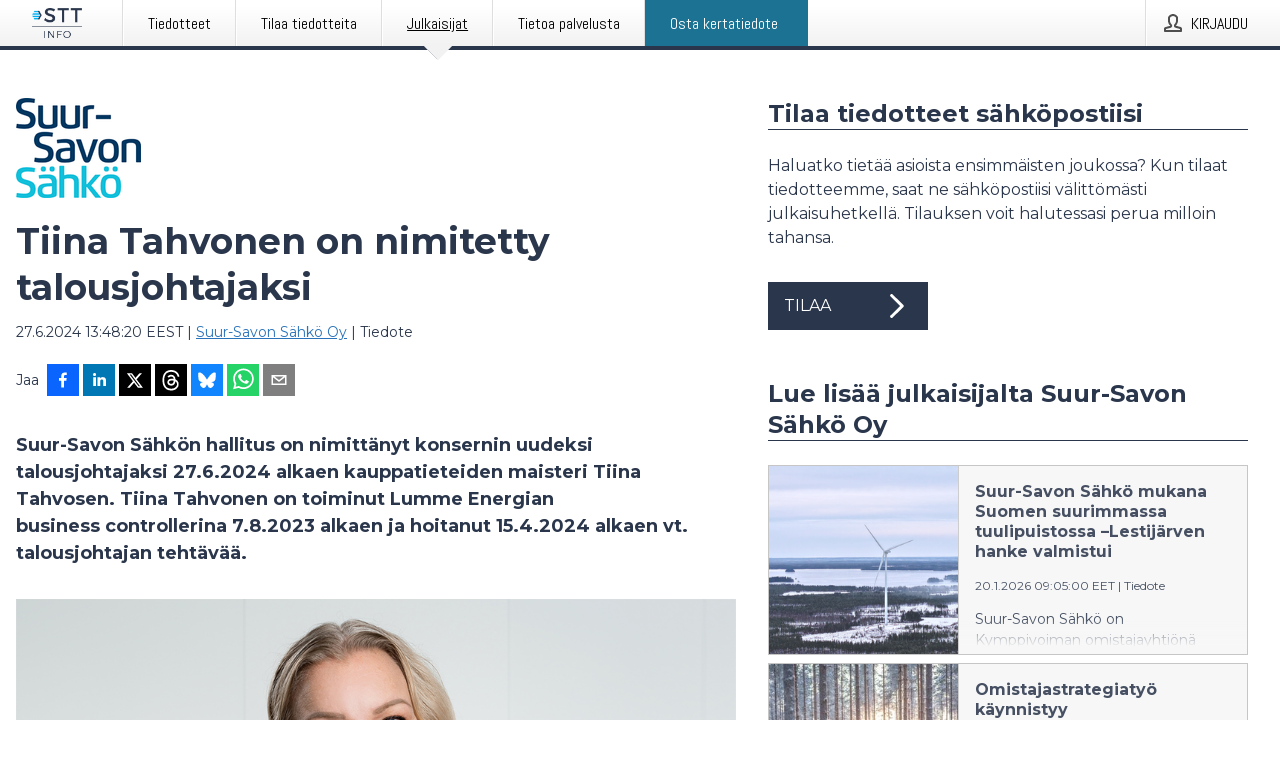

--- FILE ---
content_type: text/html; charset=utf-8
request_url: https://www.sttinfo.fi/tiedote/70355142/tiina-tahvonen-on-nimitetty-talousjohtajaksi?publisherId=69817667
body_size: 35714
content:
<!doctype html>
<html lang="fi" prefix="og: http://ogp.me/ns#">
<head>
<meta name="google-site-verification" content=_K3fGPMEVCf4EEIYJ6jyig7uJoz-zk9Oa8uwv3r6bCE />
<title data-rh="true">Tiina Tahvonen on nimitetty talousjohtajaksi | Suur-Savon Sähkö Oy</title>
<meta data-rh="true" charset="utf-8"/><meta data-rh="true" name="viewport" content="width=device-width, initial-scale=1"/><meta data-rh="true" name="description" content="Suur-Savon Sähkön hallitus on nimittänyt konsernin uudeksi talousjohtajaksi 27.6.2024 alkaen kauppatieteiden maisteri Tiina Tahvosen. Tiina Tahvonen on toiminut Lumme Energian business controllerina 7.8.2023 alkaen ja hoitanut 15.4.2024 alkaen vt. talousjohtajan tehtävää."/><meta data-rh="true" property="og:type" content="article"/><meta data-rh="true" property="og:title" content="Tiina Tahvonen on nimitetty talousjohtajaksi | Suur-Savon Sähkö Oy"/><meta data-rh="true" property="og:description" content="Suur-Savon Sähkön hallitus on nimittänyt konsernin uudeksi talousjohtajaksi 27.6.2024 alkaen kauppatieteiden maisteri Tiina Tahvosen. Tiina Tahvonen on toiminut Lumme Energian business controllerina 7.8.2023 alkaen ja hoitanut 15.4.2024 alkaen vt. talousjohtajan tehtävää."/><meta data-rh="true" property="og:url" content="https://www.sttinfo.fi/tiedote/70355142/tiina-tahvonen-on-nimitetty-talousjohtajaksi?publisherId=69817667&amp;lang=fi"/><meta data-rh="true" name="twitter:card" content="summary_large_image"/><meta data-rh="true" property="og:image" content="https://www.sttinfo.fi/data/images/public/69817667/70355142/85afb3b4-1e9e-4dbc-8235-7f90083f9e1f-w_960.png"/><meta data-rh="true" property="og:image:secure_url" content="https://www.sttinfo.fi/data/images/public/69817667/70355142/85afb3b4-1e9e-4dbc-8235-7f90083f9e1f-w_960.png"/>
<link data-rh="true" href="https://fonts.googleapis.com/css?family=Abel:400&amp;display=swap" type="text/css" rel="stylesheet"/><link data-rh="true" href="https://fonts.googleapis.com/css?family=Montserrat:700&amp;display=swap" type="text/css" rel="stylesheet"/><link data-rh="true" href="https://fonts.googleapis.com/css?family=Montserrat:400&amp;display=swap" type="text/css" rel="stylesheet"/><link data-rh="true" rel="canonical" href="https://www.sttinfo.fi/tiedote/70355142/tiina-tahvonen-on-nimitetty-talousjohtajaksi?publisherId=69817667&amp;lang=fi"/>
<style data-styled="true" data-styled-version="5.3.11">.iooSvk{display:block;margin:0 0 2rem;clear:both;color:#2a364b;font-size:0.9375rem;line-height:1.5;}/*!sc*/
.iooSvk img{height:auto;max-width:100%;}/*!sc*/
.iooSvk a{font-size:0.9375rem;color:#2973BA;display:inline-block;max-width:100%;text-overflow:ellipsis;overflow:hidden;vertical-align:bottom;}/*!sc*/
.iooSvk .prs-align--center{text-align:center;}/*!sc*/
.iooSvk .prs-align--left{text-align:left;}/*!sc*/
.iooSvk .prs-align--right{text-align:right;}/*!sc*/
.iooSvk ul.prs-align--center,.iooSvk ol.prs-align--center,.iooSvk ul.prs-align--right,.iooSvk ol.prs-align--right{list-style-position:inside;}/*!sc*/
.iooSvk table{font-size:1rem;display:block;border-collapse:collapse;overflow-x:auto;margin-bottom:1rem;width:100% !important;}/*!sc*/
.iooSvk table tr:first-child{border:transparent;font-weight:bold;}/*!sc*/
.iooSvk table tr:last-child{border:transparent;}/*!sc*/
.iooSvk table tr:nth-child(even){background-color:#f6f6f6;}/*!sc*/
.iooSvk table td{border:1px solid #4e4e4e;padding:0.5rem;vertical-align:middle;}/*!sc*/
.iooSvk table td.prs-align--center{text-align:center;}/*!sc*/
.iooSvk table td.prs-align--left{text-align:left;}/*!sc*/
.iooSvk table td.prs-align--right{text-align:right;}/*!sc*/
.iooSvk table p{margin:0;}/*!sc*/
.iooSvk p:first-of-type{margin-top:0;}/*!sc*/
@media (min-width:1248px){.iooSvk{font-size:1rem;}.iooSvk a{font-size:1rem;}}/*!sc*/
.iooSvk figure.content-figure{display:inline-block;margin:1rem 0 0 0;width:100%;}/*!sc*/
.iooSvk figure.content-figure div{display:-webkit-box;display:-webkit-flex;display:-ms-flexbox;display:flex;}/*!sc*/
.iooSvk .caption-wrapper{padding:1rem;font-size:1rem;line-height:1.5;background-color:#f6f6f6;}/*!sc*/
.iooSvk .caption-wrapper strong{font-weight:700;font-size:0.875rem;}/*!sc*/
.iooSvk blockquote{border-left:2px solid #C8C8C8;margin-left:1rem;padding-left:1rem;}/*!sc*/
data-styled.g1[id="release__PublicationContent-sc-6son67-0"]{content:"iooSvk,"}/*!sc*/
.fHpLfe{color:#2a364b;max-width:100%;font-size:0.875rem;line-height:1rem;margin-bottom:1.5rem;overflow:hidden;word-break:break-word;}/*!sc*/
.fHpLfe a{color:#2973BA;font-size:0.875rem;line-height:1rem;}/*!sc*/
data-styled.g2[id="release__Byline-sc-6son67-1"]{content:"fHpLfe,"}/*!sc*/
.fEGgRU{display:-webkit-box;display:-webkit-flex;display:-ms-flexbox;display:flex;-webkit-align-items:center;-webkit-box-align:center;-ms-flex-align:center;align-items:center;cursor:pointer;position:relative;background-color:#2a364b;padding:0 1.25rem;outline:0;border:0;border-radius:0;color:#fff;font-family:inherit;font-size:1rem;line-height:3rem;-webkit-transition:background-color 200ms ease-in-out;transition:background-color 200ms ease-in-out;text-align:left;text-transform:uppercase;height:3rem;min-width:160px;width:100%;max-width:160px;padding:0 1rem;}/*!sc*/
.fEGgRU:hover,.fEGgRU:focus{background-color:#6a6a6a;}/*!sc*/
data-styled.g22[id="forms__FormSubmitButton-sc-menndn-18"]{content:"fEGgRU,"}/*!sc*/
.eCAMbD{display:-webkit-box;display:-webkit-flex;display:-ms-flexbox;display:flex;-webkit-align-items:center;-webkit-box-align:center;-ms-flex-align:center;align-items:center;margin-left:auto;color:#fff;}/*!sc*/
data-styled.g23[id="forms__FormSubmitButtonIcon-sc-menndn-19"]{content:"eCAMbD,"}/*!sc*/
.bOWEOZ{display:-webkit-box;display:-webkit-flex;display:-ms-flexbox;display:flex;-webkit-flex-direction:column;-ms-flex-direction:column;flex-direction:column;height:100%;font-size:1rem;}/*!sc*/
@media (min-width:480px){.bOWEOZ{font-size:1rem;}}/*!sc*/
data-styled.g49[id="containers__Wrapper-sc-1d04lil-0"]{content:"bOWEOZ,"}/*!sc*/
.kuHHjz{display:-webkit-box;display:-webkit-flex;display:-ms-flexbox;display:flex;-webkit-flex-direction:column;-ms-flex-direction:column;flex-direction:column;min-height:100vh;}/*!sc*/
data-styled.g50[id="containers__HeightWrapper-sc-1d04lil-1"]{content:"kuHHjz,"}/*!sc*/
.cpFwlq{display:-webkit-box;display:-webkit-flex;display:-ms-flexbox;display:flex;-webkit-box-flex:1;-webkit-flex-grow:1;-ms-flex-positive:1;flex-grow:1;-webkit-flex-direction:row;-ms-flex-direction:row;flex-direction:row;-webkit-flex-wrap:wrap;-ms-flex-wrap:wrap;flex-wrap:wrap;}/*!sc*/
@media (min-width:1248px){}/*!sc*/
@media (min-width:1556px){}/*!sc*/
.fCicMM{display:-webkit-box;display:-webkit-flex;display:-ms-flexbox;display:flex;-webkit-box-flex:1;-webkit-flex-grow:1;-ms-flex-positive:1;flex-grow:1;-webkit-flex-direction:row;-ms-flex-direction:row;flex-direction:row;-webkit-flex-wrap:wrap;-ms-flex-wrap:wrap;flex-wrap:wrap;-webkit-box-flex:1;-webkit-flex-grow:1;-ms-flex-positive:1;flex-grow:1;margin-left:0;max-width:720px;}/*!sc*/
@media (min-width:1248px){.fCicMM{margin-left:2rem;max-width:480px;}}/*!sc*/
@media (min-width:1556px){.fCicMM{margin-left:auto;max-width:620px;}}/*!sc*/
data-styled.g52[id="containers__FlexContainer-sc-1d04lil-3"]{content:"cpFwlq,fCicMM,"}/*!sc*/
.kheLZT span.prs-content-placeholder{display:-webkit-box;display:-webkit-flex;display:-ms-flexbox;display:flex;background-image:url("data:image/svg+xml;utf8,%3Csvg viewBox='0 0 20 20' style='display: block; width: 20px; height: 20px;'%3E%3Cuse xlink:href='%23prs-icons_blocked'/%3E%3C/svg%3E");width:100%;background-color:#f6f6f6;border:1px solid #c6c6c6;font-size:0.875rem;padding:0.5rem;line-height:1.5;}/*!sc*/
.kheLZT span.prs-content-placeholder .prs-content-placeholder__container{display:-webkit-box;display:-webkit-flex;display:-ms-flexbox;display:flex;}/*!sc*/
.kheLZT span.prs-content-placeholder .prs-content-placeholder__container .prs-content-placeholder__icon{display:-webkit-box;display:-webkit-flex;display:-ms-flexbox;display:flex;-webkit-align-items:center;-webkit-box-align:center;-ms-flex-align:center;align-items:center;border-right:1px solid #c6c6c6;padding:0.5rem 1rem 0.5rem 0.5rem;margin-right:1rem;}/*!sc*/
.kheLZT span.prs-content-placeholder .prs-content-placeholder__container .prs-content-placeholder__icon svg{width:30px;height:30px;display:inline-block;}/*!sc*/
.kheLZT span.prs-content-placeholder .prs-content-placeholder__container .prs-content-placeholder__text{display:-webkit-box;display:-webkit-flex;display:-ms-flexbox;display:flex;-webkit-flex-direction:column;-ms-flex-direction:column;flex-direction:column;-webkit-box-pack:center;-webkit-justify-content:center;-ms-flex-pack:center;justify-content:center;padding-right:1rem;}/*!sc*/
.kheLZT span.prs-content-placeholder .prs-content-placeholder__container .prs-content-placeholder__text a{font-size:0.875rem;}/*!sc*/
.kheLZT.release iframe{max-width:100%;width:100%;border:0;}/*!sc*/
.kheLZT.article iframe{border:0;max-width:100%;display:block;}/*!sc*/
.kheLZT.short-message-thread iframe{max-width:100%;width:-webkit-fill-available !important;width:-moz-available !important;width:-webkit-fill-available !important;width:-moz-available !important;width:fill-available !important;border:0;display:block;}/*!sc*/
@media (min-width:1248px){.kheLZT{display:-webkit-box;display:-webkit-flex;display:-ms-flexbox;display:flex;-webkit-flex-wrap:wrap;-ms-flex-wrap:wrap;flex-wrap:wrap;-webkit-flex-direction:row;-ms-flex-direction:row;flex-direction:row;}}/*!sc*/
data-styled.g54[id="containers__ReleaseWrapper-sc-1d04lil-5"]{content:"kheLZT,"}/*!sc*/
.gRvSKM{width:100%;}/*!sc*/
data-styled.g55[id="containers__ReleaseSideWrapper-sc-1d04lil-6"]{content:"gRvSKM,"}/*!sc*/
.jFcQZV{max-width:720px;}/*!sc*/
@media (min-width:1248px){.jFcQZV{-webkit-flex:0 0 720px;-ms-flex:0 0 720px;flex:0 0 720px;}}/*!sc*/
.short-message-thread .containers__ReleaseContent-sc-1d04lil-7 .thread-item{position:relative;border-left:3px solid;padding-bottom:0.5rem;padding-left:2rem;margin-bottom:0.5rem;}/*!sc*/
.short-message-thread .containers__ReleaseContent-sc-1d04lil-7 .thread-item::before{content:'';position:absolute;left:-14px;top:-2px;width:20px;height:20px;border-radius:50%;background-color:white;border:4px solid;z-index:2;margin-left:2px;}/*!sc*/
.short-message-thread .containers__ReleaseContent-sc-1d04lil-7 .thread-item:not(:last-child)::after{content:'';position:absolute;left:-3px;bottom:-0.5rem;height:20%;width:3px;background-color:white;border-left:3px dotted;z-index:3;}/*!sc*/
.short-message-thread .containers__ReleaseContent-sc-1d04lil-7 .thread-item:last-child{padding-bottom:0;margin-bottom:0;}/*!sc*/
data-styled.g56[id="containers__ReleaseContent-sc-1d04lil-7"]{content:"jFcQZV,"}/*!sc*/
.flSOcC{display:block;clear:both;margin:0 0 3rem;width:100%;}/*!sc*/
@media (min-width:1248px){}/*!sc*/
.hVzZTk{display:block;clear:both;margin:0 0 3rem;width:100%;}/*!sc*/
@media (min-width:1248px){.hVzZTk{margin:0 0 4.5rem 0;}}/*!sc*/
data-styled.g58[id="containers__SectionWrapper-sc-1d04lil-9"]{content:"flSOcC,hVzZTk,"}/*!sc*/
.bCnmkv{color:#2a364b;display:-webkit-box;display:-webkit-flex;display:-ms-flexbox;display:flex;-webkit-flex-direction:row;-ms-flex-direction:row;flex-direction:row;-webkit-flex-wrap:wrap;-ms-flex-wrap:wrap;flex-wrap:wrap;margin-bottom:1rem;}/*!sc*/
.bCnmkv span{display:inline-block;line-height:32px;margin-right:0.5rem;font-size:0.9rem;}/*!sc*/
.bCnmkv .react-share__ShareButton{margin-right:0.25rem;cursor:pointer;}/*!sc*/
data-styled.g59[id="containers__ShareButtonContainer-sc-1d04lil-10"]{content:"bCnmkv,"}/*!sc*/
.ekfFiG{display:-webkit-box;display:-webkit-flex;display:-ms-flexbox;display:flex;-webkit-flex-flow:row nowrap;-ms-flex-flow:row nowrap;flex-flow:row nowrap;margin-bottom:2.5rem;padding-bottom:1rem;width:100%;-webkit-transition:-webkit-transform 200ms ease-in-out;-webkit-transition:transform 200ms ease-in-out;transition:transform 200ms ease-in-out;}/*!sc*/
.ekfFiG a{color:#2973BA;display:block;height:100%;max-width:100%;overflow:hidden;text-overflow:ellipsis;white-space:nowrap;}/*!sc*/
@media (min-width:768px){.ekfFiG{width:100%;}}/*!sc*/
data-styled.g64[id="contacts__ContactWrapper-sc-1ioh59r-2"]{content:"ekfFiG,"}/*!sc*/
.ffXQHK{display:none;cursor:pointer;border:1px solid #dedede;}/*!sc*/
@media (min-width:480px){.ffXQHK{display:block;width:100px;height:100px;cursor:pointer;}}/*!sc*/
data-styled.g65[id="contacts__ContactImageWrapper-sc-1ioh59r-3"]{content:"ffXQHK,"}/*!sc*/
.HLDeb{color:#2a364b;font-size:1.25rem;margin-top:0;margin-bottom:1.5rem;-webkit-transition:text-decoration 200ms ease-in-out;transition:text-decoration 200ms ease-in-out;word-break:break-word;}/*!sc*/
.HLDeb small{display:block;font-size:1rem;}/*!sc*/
data-styled.g67[id="contacts__ContactDetailsHeading-sc-1ioh59r-5"]{content:"HLDeb,"}/*!sc*/
.kdmfGC{color:#2a364b;word-break:break-word;}/*!sc*/
data-styled.g68[id="contacts__ContactDetailsDescription-sc-1ioh59r-6"]{content:"kdmfGC,"}/*!sc*/
.bslynj{display:-webkit-box;display:-webkit-flex;display:-ms-flexbox;display:flex;-webkit-flex-direction:row;-ms-flex-direction:row;flex-direction:row;-webkit-align-items:center;-webkit-box-align:center;-ms-flex-align:center;align-items:center;margin-bottom:0.5rem;}/*!sc*/
data-styled.g69[id="contacts__ContactInfo-sc-1ioh59r-7"]{content:"bslynj,"}/*!sc*/
.hIvHml:not(:first-child){margin-left:0.5rem;}/*!sc*/
data-styled.g70[id="contacts__ContactInfoLink-sc-1ioh59r-8"]{content:"hIvHml,"}/*!sc*/
@media (min-width:480px){.hWsQuW{margin-bottom:auto;min-height:100px;margin-left:1rem;padding:0 1rem;border-left:1px solid #2a364b;min-width:0;}}/*!sc*/
data-styled.g72[id="contacts__ContactDetailsPressroom-sc-1ioh59r-10"]{content:"hWsQuW,"}/*!sc*/
.htUbWE{display:-webkit-inline-box;display:-webkit-inline-flex;display:-ms-inline-flexbox;display:inline-flex;-webkit-align-items:center;-webkit-box-align:center;-ms-flex-align:center;align-items:center;cursor:pointer;color:#FFFFFF !important;border-radius:0;position:relative;background-color:#2a364b;padding:0 20px;outline:0;border:0;font-family:inherit;font-size:1rem;text-align:left;text-transform:uppercase;-webkit-text-decoration:none;text-decoration:none;-webkit-transition:background-color 200ms ease-in-out;transition:background-color 200ms ease-in-out;height:3rem;}/*!sc*/
.htUbWE:hover,.htUbWE:focus{background-color:#6a6a6a;}/*!sc*/
data-styled.g76[id="buttons__ButtonLink-sc-1gjvbsg-2"]{content:"htUbWE,"}/*!sc*/
.jpEZuJ{height:auto;}/*!sc*/
.jpEZuJ .ImageDiv__modal-image{display:block;}/*!sc*/
.jpEZuJ .ImageDiv__modal-image.fullwidth{width:100%;}/*!sc*/
.jQikHk{border-bottom:1px solid #c6c6c6;height:auto;}/*!sc*/
.jQikHk .ImageDiv__modal-image{display:block;}/*!sc*/
.jQikHk .ImageDiv__modal-image.fullwidth{width:100%;}/*!sc*/
data-styled.g77[id="image-elements__ImageDiv-sc-6rbjnd-0"]{content:"jpEZuJ,jQikHk,"}/*!sc*/
.diDkHG{height:auto;max-width:100%;}/*!sc*/
data-styled.g78[id="image-elements__Image-sc-6rbjnd-1"]{content:"diDkHG,"}/*!sc*/
.loPYqc{height:auto;max-width:300px;max-height:50px;margin:0 0 1rem 0;}/*!sc*/
.loPYqc:not(:last-of-type){margin-right:.5rem;}/*!sc*/
@media (min-width:768px){.loPYqc{max-height:75px;}}/*!sc*/
@media (min-width:960px){.loPYqc{max-height:100px;}}/*!sc*/
data-styled.g79[id="image-elements__LogoImage-sc-6rbjnd-2"]{content:"loPYqc,"}/*!sc*/
.dMytte{position:relative;margin:0;display:table;margin-bottom:2rem;table-layout:fixed;}/*!sc*/
.dMytte img{display:block;}/*!sc*/
data-styled.g81[id="image-elements__Figure-sc-6rbjnd-4"]{content:"dMytte,"}/*!sc*/
.jjhZsi{font-size:1rem;color:#2a364b;width:100%;padding:0 1rem 1rem;line-height:1.5;display:table-caption;caption-side:bottom;background-color:#f6f6f6;padding:1rem;}/*!sc*/
.jjhZsi strong{font-weight:700;font-size:0.875rem;}/*!sc*/
.iXnBOD{font-size:1rem;color:#2a364b;width:100%;padding:0 1rem 1rem;line-height:1.5;}/*!sc*/
.iXnBOD strong{font-weight:700;font-size:0.875rem;}/*!sc*/
data-styled.g82[id="image-elements__Figcaption-sc-6rbjnd-5"]{content:"jjhZsi,iXnBOD,"}/*!sc*/
.djekGP{display:-webkit-box;display:-webkit-flex;display:-ms-flexbox;display:flex;-webkit-flex-direction:column;-ms-flex-direction:column;flex-direction:column;font-size:1rem;line-height:1.5;background-color:#f6f6f6;border:1px solid #c6c6c6;margin:0 0.5rem 0.5rem 0;width:100%;}/*!sc*/
.djekGP figcaption{margin:1rem 0 0;}/*!sc*/
.djekGP .GalleryItem__link{color:#2973BA;font-size:0.875rem;text-transform:uppercase;margin:auto 0 1rem 1rem;padding-top:1rem;}/*!sc*/
@media (min-width:480px){.djekGP{width:calc(50% - .25rem);margin-right:.5rem;}.djekGP:nth-child(even){margin-right:0;}}/*!sc*/
@media (min-width:768px){.djekGP{width:calc(33.333333% - .333333rem);margin-right:.5rem;}.djekGP:nth-child(even){margin-right:.5rem;}.djekGP:nth-child(3n){margin-right:0;}}/*!sc*/
data-styled.g83[id="image-elements__GalleryItem-sc-6rbjnd-6"]{content:"djekGP,"}/*!sc*/
.jSmqYi{color:#2a364b;font-size:1.5rem;line-height:1.3;margin:0;display:block;}/*!sc*/
@media (min-width:768px){.jSmqYi{font-size:2.25rem;}}/*!sc*/
data-styled.g84[id="text-elements__Title-sc-1il5uxg-0"]{content:"jSmqYi,"}/*!sc*/
.gohSDY{color:#2a364b;font-family:'Montserrat',Arial,sans-serif;font-weight:700;}/*!sc*/
data-styled.g85[id="text-elements__ReleaseTitle-sc-1il5uxg-1"]{content:"gohSDY,"}/*!sc*/
.SjnhR{color:#2a364b;font-size:1.5rem;border-bottom:1px solid #2a364b;margin-top:0;margin-bottom:1.5rem;width:100%;line-height:1.3;}/*!sc*/
.SjnhR small{color:#2a364b;}/*!sc*/
data-styled.g86[id="text-elements__SectionTitle-sc-1il5uxg-2"]{content:"SjnhR,"}/*!sc*/
.dTpulC{color:#2a364b;font-size:1rem;line-height:1.5;margin:2rem 0;}/*!sc*/
@media (min-width:768px){.dTpulC{font-size:1.125rem;}}/*!sc*/
data-styled.g87[id="text-elements__Leadtext-sc-1il5uxg-3"]{content:"dTpulC,"}/*!sc*/
.jeOGXp{color:#2a364b;line-height:1.5;margin:0 0 2rem;}/*!sc*/
data-styled.g88[id="text-elements__Bodytext-sc-1il5uxg-4"]{content:"jeOGXp,"}/*!sc*/
.guDfjA{margin:0 auto;width:100%;padding:2rem 1rem;}/*!sc*/
@media (min-width:768px){.guDfjA{max-width:768px;padding:3rem 1.5rem;}}/*!sc*/
@media (min-width:960px){.guDfjA{max-width:100%;}}/*!sc*/
@media (min-width:1248px){.guDfjA{max-width:1248px;padding:3rem 0;}}/*!sc*/
@media (min-width:1556px){.guDfjA{max-width:1556px;}}/*!sc*/
data-styled.g89[id="site-content__SiteContent-sc-x0ym13-0"]{content:"guDfjA,"}/*!sc*/
.dFbKpv{color:#4e4e4e;font-size:0.875rem;line-height:1.5;background:#f6f6f6;border-top:1px solid #c6c6c6;margin-top:auto;padding:2rem 0;}/*!sc*/
.dFbKpv .footer__logo{margin-bottom:1rem;max-width:150px;max-height:30px;}/*!sc*/
.dFbKpv .footer__notification a{font-size:inherit;margin-right:0;}/*!sc*/
.dFbKpv .footer__notification div button{width:auto;max-width:100%;}/*!sc*/
.dFbKpv .footer__notification div button span{text-align:center;}/*!sc*/
.dFbKpv address{font-style:normal;}/*!sc*/
.dFbKpv a{cursor:pointer;font-size:0.875rem;line-height:1.5;-webkit-text-decoration:none;text-decoration:none;margin-right:0.5rem;}/*!sc*/
data-styled.g91[id="footer__Footer-sc-ixban3-0"]{content:"dFbKpv,"}/*!sc*/
.huIfZ{display:-webkit-box;display:-webkit-flex;display:-ms-flexbox;display:flex;-webkit-flex-wrap:wrap;-ms-flex-wrap:wrap;flex-wrap:wrap;}/*!sc*/
data-styled.g108[id="keyword__KeywordWrapper-sc-17wcxb5-0"]{content:"huIfZ,"}/*!sc*/
.eLdwuT{cursor:pointer;display:-webkit-box;display:-webkit-flex;display:-ms-flexbox;display:flex;font-size:1rem;padding:0.5rem;margin:0 0.5rem 0.5rem 0;color:#FFFFFF;background:#2a364b;-webkit-transition:background-color 200ms ease-in-out;transition:background-color 200ms ease-in-out;-webkit-text-decoration:none;text-decoration:none;}/*!sc*/
.eLdwuT:hover,.eLdwuT:focus{background-color:#6a6a6a;}/*!sc*/
data-styled.g109[id="keyword__Keyword-sc-17wcxb5-1"]{content:"eLdwuT,"}/*!sc*/
.gsnZkB{cursor:pointer;position:relative;background-color:#f6f6f6;border:1px solid #c6c6c6;margin-bottom:0.5rem;max-height:px;width:100%;}/*!sc*/
.gsnZkB:last-of-type{margin-bottom:0;}/*!sc*/
.gsnZkB h1{padding:1rem;}/*!sc*/
.gsnZkB p{margin-bottom:0;line-height:1.5;color:#2a364b;}/*!sc*/
@media (min-width:1248px){.gsnZkB .latest-release__overlay{display:block;position:absolute;top:0;left:0;width:100%;height:100%;-webkit-transform:translateZ(0);-ms-transform:translateZ(0);transform:translateZ(0);-webkit-transition:all 125ms ease-out;transition:all 125ms ease-out;opacity:.13;background-color:#FFFFFF;}.gsnZkB:hover,.gsnZkB:focus{border:1px solid #c6c6c6;box-shadow:2px 2px 6px -4px #4e4e4e;}.gsnZkB:hover .latest-release__overlay,.gsnZkB:focus .latest-release__overlay{height:0;opacity:0;}.gsnZkB:hover .latest-release__title span,.gsnZkB:focus .latest-release__title span{-webkit-text-decoration:underline;text-decoration:underline;}.gsnZkB:hover .latest-release__title small,.gsnZkB:focus .latest-release__title small{-webkit-text-decoration:underline;text-decoration:underline;}}/*!sc*/
data-styled.g110[id="latest-release__LatestRelease-sc-8cce5y-0"]{content:"gsnZkB,"}/*!sc*/
.gyxAaB{display:-webkit-box;display:-webkit-flex;display:-ms-flexbox;display:flex;-webkit-flex-wrap:nowrap;-ms-flex-wrap:nowrap;flex-wrap:nowrap;-webkit-flex-direction:row;-ms-flex-direction:row;flex-direction:row;-webkit-text-decoration:none;text-decoration:none;height:100%;max-height:188px;overflow:hidden;}/*!sc*/
data-styled.g111[id="latest-release__LatestReleaseFlexContainer-sc-8cce5y-1"]{content:"gyxAaB,"}/*!sc*/
.bnjPxv{position:relative;overflow:hidden;}/*!sc*/
data-styled.g112[id="latest-release__LatestReleaseContentWrapper-sc-8cce5y-2"]{content:"bnjPxv,"}/*!sc*/
.jZOPgk{font-size:0.875rem;color:#2a364b;margin:0 1rem;padding-bottom:1rem;}/*!sc*/
data-styled.g113[id="latest-release__LatestReleaseContent-sc-8cce5y-3"]{content:"jZOPgk,"}/*!sc*/
.gxCMxh{display:none;height:188px;min-width:190px;max-width:33.333333%;}/*!sc*/
@media (min-width:480px){.gxCMxh{display:block;}}/*!sc*/
data-styled.g114[id="latest-release__LatestReleaseImageResponsiveWrapper-sc-8cce5y-4"]{content:"gxCMxh,"}/*!sc*/
.czmvDd{background-repeat:no-repeat;background-size:cover;border-right:1px solid #c6c6c6;height:188px;min-width:190px;max-width:33.333333%;}/*!sc*/
data-styled.g115[id="latest-release__LatestReleaseImage-sc-8cce5y-5"]{content:"czmvDd,"}/*!sc*/
.iqATIH{color:#2a364b;margin-bottom:2rem;}/*!sc*/
.iqATIH img{padding-right:1.5rem;max-width:100%;height:auto;}/*!sc*/
data-styled.g124[id="publishers__PublisherContainer-sc-y8colw-7"]{content:"iqATIH,"}/*!sc*/
.iDfgeo{line-height:1.5;margin:1rem 0;max-width:100%;color:#2a364b;font-size:0.9375rem;line-height:1.5;}/*!sc*/
.iDfgeo p:first-child{margin-top:0;}/*!sc*/
.iDfgeo a{color:#2973BA;font-size:0.9375rem;}/*!sc*/
@media (min-width:1248px){.iDfgeo{font-size:1rem;}.iDfgeo a{font-size:1rem;}}/*!sc*/
data-styled.g125[id="publishers__PublisherBoilerplate-sc-y8colw-8"]{content:"iDfgeo,"}/*!sc*/
.dEFswn{border:0;font-size:1rem;line-height:1.25;padding:1rem;margin:0;color:#2a364b;font-family:'Montserrat',Arial,sans-serif;font-weight:700;}/*!sc*/
.dEFswn small{display:block;margin-top:1rem;font-size:0.75rem;font-weight:normal;}/*!sc*/
data-styled.g131[id="grid-base__GridCardTitle-sc-14wtsyi-4"]{content:"dEFswn,"}/*!sc*/
.fIScKZ{color:#2a364b;font-family:'Montserrat',Arial,sans-serif;font-weight:400;}/*!sc*/
data-styled.g132[id="grid-base__GridCardSubtitle-sc-14wtsyi-5"]{content:"fIScKZ,"}/*!sc*/
button,hr,input{overflow:visible;}/*!sc*/
audio,canvas,progress,video{display:inline-block;}/*!sc*/
progress,sub,sup{vertical-align:baseline;}/*!sc*/
html{font-family:sans-serif;line-height:1.15;-ms-text-size-adjust:100%;-webkit-text-size-adjust:100%;}/*!sc*/
body{margin:0;}/*!sc*/
menu,article,aside,details,footer,header,nav,section{display:block;}/*!sc*/
h1{font-size:2em;margin:.67em 0;}/*!sc*/
figcaption,figure,main{display:block;}/*!sc*/
figure{margin:1em 40px;}/*!sc*/
hr{box-sizing:content-box;height:0;}/*!sc*/
code,kbd,pre,samp{font-family:monospace,monospace;font-size:1em;}/*!sc*/
a{background-color:transparent;-webkit-text-decoration-skip:objects;}/*!sc*/
a:active,a:hover{outline-width:0;}/*!sc*/
abbr[title]{border-bottom:none;-webkit-text-decoration:underline;text-decoration:underline;-webkit-text-decoration:underline dotted;text-decoration:underline dotted;}/*!sc*/
b,strong{font-weight:700;}/*!sc*/
dfn{font-style:italic;}/*!sc*/
mark{background-color:#ff0;color:#000;}/*!sc*/
small{font-size:80%;}/*!sc*/
sub,sup{font-size:75%;line-height:0;position:relative;}/*!sc*/
sub{bottom:-.25em;}/*!sc*/
sup{top:-.5em;}/*!sc*/
audio:not([controls]){display:none;height:0;}/*!sc*/
img{border-style:none;}/*!sc*/
svg:not(:root){overflow:hidden;}/*!sc*/
button,input,optgroup,select,textarea{font-family:sans-serif;font-size:100%;line-height:1.15;margin:0;}/*!sc*/
button,select{text-transform:none;}/*!sc*/
[type=submit],[type=reset],button,html [type=button]{-webkit-appearance:button;}/*!sc*/
[type=button]::-moz-focus-inner,[type=reset]::-moz-focus-inner,[type=submit]::-moz-focus-inner,button::-moz-focus-inner{border-style:none;padding:0;}/*!sc*/
[type=button]:-moz-focusring,[type=reset]:-moz-focusring,[type=submit]:-moz-focusring,button:-moz-focusring{outline:ButtonText dotted 1px;}/*!sc*/
fieldset{border:1px solid silver;margin:0 2px;padding:.35em .625em .75em;}/*!sc*/
legend{box-sizing:border-box;color:inherit;display:table;max-width:100%;padding:0;white-space:normal;}/*!sc*/
textarea{overflow:auto;}/*!sc*/
[type=checkbox],[type=radio]{box-sizing:border-box;padding:0;}/*!sc*/
[type=number]::-webkit-inner-spin-button,[type=number]::-webkit-outer-spin-button{height:auto;}/*!sc*/
[type=search]{-webkit-appearance:textfield;outline-offset:-2px;}/*!sc*/
[type=search]::-webkit-search-cancel-button,[type=search]::-webkit-search-decoration{-webkit-appearance:none;}/*!sc*/
::-webkit-file-upload-button{-webkit-appearance:button;font:inherit;}/*!sc*/
summary{display:list-item;}/*!sc*/
[hidden],template{display:none;}/*!sc*/
html,body,#root{box-sizing:border-box;font-size:16px;font-family:'Montserrat',Arial,sans-serif;font-weight:400;}/*!sc*/
*,*::before,*::after{box-sizing:border-box;}/*!sc*/
a{color:#2973BA;font-size:1rem;}/*!sc*/
a,area,button,[role="button"],input:not([type=range]),label,select,summary,textarea{-ms-touch-action:manipulation;touch-action:manipulation;}/*!sc*/
.disable-scroll{position:relative;overflow:hidden;height:100%;}/*!sc*/
#svg-sprite{display:none;}/*!sc*/
data-styled.g160[id="sc-global-bNbkmT1"]{content:"sc-global-bNbkmT1,"}/*!sc*/
.hBnyMm{position:absolute;top:0;height:100%;background-color:rgba(15,15,15,0.85);bottom:0;left:0;right:0;width:100%;z-index:200;opacity:0;visibility:hidden;-webkit-animation-name:kPIFVS;animation-name:kPIFVS;-webkit-animation-duration:200ms;animation-duration:200ms;-webkit-animation-fill-mode:forwards;animation-fill-mode:forwards;}/*!sc*/
data-styled.g161[id="styledBarNotification__BarNotificationOverlay-sc-1yv4aza-0"]{content:"hBnyMm,"}/*!sc*/
.SMXJJ{cursor:default;display:-webkit-box;display:-webkit-flex;display:-ms-flexbox;display:flex;-webkit-flex-flow:row wrap;-ms-flex-flow:row wrap;flex-flow:row wrap;-webkit-align-content:center;-ms-flex-line-pack:center;align-content:center;margin:0 auto;height:75px;width:100vw;padding:1rem;z-index:300;font-size:1rem;border-left:2rem solid #3399cc;color:#2a364b;background-color:#FFFFFF;border-bottom:1px solid #c6c6c6;-webkit-transform:translateY(-100%) animation-name:gDuLQv;-ms-transform:translateY(-100%) animation-name:gDuLQv;transform:translateY(-100%) animation-name:gDuLQv;-webkit-animation-duration:200ms;animation-duration:200ms;-webkit-animation-fill-mode:forwards;animation-fill-mode:forwards;}/*!sc*/
@media (min-width:768px){.SMXJJ{max-width:768px;}}/*!sc*/
@media (min-width:960px){.SMXJJ{max-width:100%;}}/*!sc*/
@media (min-width:1248px){.SMXJJ{max-width:1248px;}}/*!sc*/
@media (min-width:1556px){.SMXJJ{max-width:1556px;}}/*!sc*/
data-styled.g162[id="styledBarNotification__BarNotificationWrapper-sc-1yv4aza-1"]{content:"SMXJJ,"}/*!sc*/
.jqZLZE{color:#2a364b;margin-left:auto;}/*!sc*/
data-styled.g164[id="styledBarNotification__BarNotificationClose-sc-1yv4aza-3"]{content:"jqZLZE,"}/*!sc*/
.dLfMJQ{font-family:Abel,Arial,sans-serif;position:relative;z-index:200;width:100%;height:50px;background:linear-gradient(to bottom,rgba(255,255,255,1) 16%,rgba(242,242,242,1) 100%);border-bottom:4px solid #2a364b;}/*!sc*/
data-styled.g165[id="navbar__NavbarWrapper-sc-mofdt5-0"]{content:"dLfMJQ,"}/*!sc*/
.gUHzke{width:100%;height:100%;margin:0 auto;display:-webkit-box;display:-webkit-flex;display:-ms-flexbox;display:flex;-webkit-flex:1 0 0;-ms-flex:1 0 0;flex:1 0 0;-webkit-align-items:center;-webkit-box-align:center;-ms-flex-align:center;align-items:center;}/*!sc*/
.gUHzke .agency-logo{padding:0 2.5rem 0 1rem;margin:auto;}/*!sc*/
.gUHzke .agency-logo img{border:0;}/*!sc*/
.gUHzke .agency-logo__small{max-width:120px;max-height:25px;display:block;}/*!sc*/
.gUHzke .agency-logo__wide{max-width:150px;max-height:30px;display:none;}/*!sc*/
@media (min-width:768px){.gUHzke{max-width:768px;}.gUHzke .agency-logo__small{display:none;}.gUHzke .agency-logo__wide{display:block;}}/*!sc*/
@media (min-width:960px){.gUHzke{max-width:960px;}}/*!sc*/
@media (min-width:1248px){.gUHzke{max-width:1248px;}}/*!sc*/
@media (min-width:1556px){.gUHzke{max-width:1556px;}}/*!sc*/
data-styled.g166[id="navbar__NavbarContent-sc-mofdt5-1"]{content:"gUHzke,"}/*!sc*/
.iHSBLt{list-style:none;padding:0;margin:0;-webkit-box-flex:1;-webkit-flex-grow:1;-ms-flex-positive:1;flex-grow:1;height:100%;display:none;text-align:left;}/*!sc*/
@media (min-width:960px){.iHSBLt{max-width:960px;display:block;}}/*!sc*/
.ggiGcb{list-style:none;padding:0;margin:0;-webkit-box-flex:1;-webkit-flex-grow:1;-ms-flex-positive:1;flex-grow:1;height:100%;}/*!sc*/
@media (min-width:960px){.ggiGcb{max-width:960px;}}/*!sc*/
.jUPvPX{list-style:none;padding:0;margin:0;-webkit-box-flex:1;-webkit-flex-grow:1;-ms-flex-positive:1;flex-grow:1;height:100%;text-align:right;}/*!sc*/
@media (min-width:960px){.jUPvPX{max-width:960px;}}/*!sc*/
data-styled.g167[id="navbar__NavbarItems-sc-mofdt5-2"]{content:"iHSBLt,ggiGcb,jUPvPX,"}/*!sc*/
.dmdKmx{display:block;width:100%;height:100%;color:#000;padding:13px 24px 0;-webkit-text-decoration:none;text-decoration:none;}/*!sc*/
.dmdKmx .title{font:14px Abel,sans-serif;display:inline-block;vertical-align:middle;position:relative;z-index:15;margin:0;}/*!sc*/
.dmdKmx:focus{outline:none;border:1px solid black;margin-top:1px;height:calc(100% - 2px);}/*!sc*/
.dmdKmx:focus > .active-bg{position:absolute;top:50%;left:50%;-webkit-transform:translate(-50%,-50%);-ms-transform:translate(-50%,-50%);transform:translate(-50%,-50%);width:calc(100% - 3px);height:calc(100% - 2px);margin-top:1px;z-index:10;}/*!sc*/
.dmdKmx .title.active{-webkit-text-decoration:underline;text-decoration:underline;}/*!sc*/
@media (min-width:960px){.dmdKmx{padding:13px 20px 0 20px;}}/*!sc*/
@media (min-width:768px){.dmdKmx .title{font:16px Abel,sans-serif;}}/*!sc*/
@media (min-width:1248px){.dmdKmx{padding:13px 24px 0 24px;}.dmdKmx:hover,.dmdKmx:visited,.dmdKmx:focus{color:#000;-webkit-text-decoration:none;text-decoration:none;}}/*!sc*/
data-styled.g168[id="navbar__NavbarItemLink-sc-mofdt5-3"]{content:"dmdKmx,"}/*!sc*/
.cowdxy{position:relative;height:100%;display:inline-block;vertical-align:middle;border-left:1px solid #fff;margin-left:1px;}/*!sc*/
.cowdxy.highlighted-cta{border-left:1px solid #1C7292;}/*!sc*/
.cowdxy.highlighted-cta .navbar__NavbarItemLink-sc-mofdt5-3{background-color:#1C7292;}/*!sc*/
.cowdxy.highlighted-cta .navbar__NavbarItemLink-sc-mofdt5-3 .title{color:#FFFFFF;}/*!sc*/
.cowdxy.highlighted-cta .navbar__NavbarItemLink-sc-mofdt5-3 .title.active{color:#FFFFFF;}/*!sc*/
.cowdxy.highlighted-cta .navbar__NavbarItemLink-sc-mofdt5-3 .active-bg{border:3px solid #1C7292;background:#1C7292;}/*!sc*/
.cowdxy.highlighted-cta .navbar__NavbarItemLink-sc-mofdt5-3 .active-marker{background-color:#1C7292;}/*!sc*/
.cowdxy:first-of-type{border-left:1px solid #fff;}/*!sc*/
.cowdxy::before{content:'';width:1px;height:100%;position:absolute;top:0;left:-2px;background-color:#dedede;}/*!sc*/
@media (min-width:1248px){.cowdxy:hover,.cowdxy:focus{color:#2a364b;}}/*!sc*/
@media (min-width:960px){}/*!sc*/
.blzTzG{position:relative;height:100%;display:inline-block;vertical-align:middle;border-left:1px solid #fff;margin-left:1px;}/*!sc*/
.blzTzG.highlighted-cta{border-left:1px solid #1C7292;}/*!sc*/
.blzTzG.highlighted-cta .navbar__NavbarItemLink-sc-mofdt5-3{background-color:#1C7292;}/*!sc*/
.blzTzG.highlighted-cta .navbar__NavbarItemLink-sc-mofdt5-3 .title{color:#FFFFFF;}/*!sc*/
.blzTzG.highlighted-cta .navbar__NavbarItemLink-sc-mofdt5-3 .title.active{color:#FFFFFF;}/*!sc*/
.blzTzG.highlighted-cta .navbar__NavbarItemLink-sc-mofdt5-3 .active-bg{border:3px solid #1C7292;background:#1C7292;}/*!sc*/
.blzTzG.highlighted-cta .navbar__NavbarItemLink-sc-mofdt5-3 .active-marker{background-color:#1C7292;}/*!sc*/
.blzTzG:first-of-type{border-left:1px solid #fff;}/*!sc*/
.blzTzG::before{content:'';width:1px;height:100%;position:absolute;top:0;left:-2px;background-color:#dedede;}/*!sc*/
@media (min-width:1248px){.blzTzG:hover,.blzTzG:focus{color:#2a364b;}}/*!sc*/
.blzTzG .active-marker{display:block;width:20px;height:20px;position:absolute;bottom:-10px;left:calc(50% - 10px);background-color:#f2f2f2;-webkit-transform:rotate(45deg);-ms-transform:rotate(45deg);transform:rotate(45deg);z-index:5;box-shadow:0 1px 0 -1px #2a364b;}/*!sc*/
.blzTzG .active-marker.dark{background-color:#2a364b;}/*!sc*/
.blzTzG .active-bg{position:absolute;top:0;left:0;width:100%;height:100%;background:#fff;background:linear-gradient(to bottom,rgba(255,255,255,1) 16%,rgba(242,242,242,1) 100%);z-index:10;}/*!sc*/
@media (min-width:960px){}/*!sc*/
.iiZWHu{position:relative;height:100%;display:inline-block;vertical-align:middle;border-left:1px solid #fff;margin-left:1px;}/*!sc*/
.iiZWHu.highlighted-cta{border-left:1px solid #1C7292;}/*!sc*/
.iiZWHu.highlighted-cta .navbar__NavbarItemLink-sc-mofdt5-3{background-color:#1C7292;}/*!sc*/
.iiZWHu.highlighted-cta .navbar__NavbarItemLink-sc-mofdt5-3 .title{color:#FFFFFF;}/*!sc*/
.iiZWHu.highlighted-cta .navbar__NavbarItemLink-sc-mofdt5-3 .title.active{color:#FFFFFF;}/*!sc*/
.iiZWHu.highlighted-cta .navbar__NavbarItemLink-sc-mofdt5-3 .active-bg{border:3px solid #1C7292;background:#1C7292;}/*!sc*/
.iiZWHu.highlighted-cta .navbar__NavbarItemLink-sc-mofdt5-3 .active-marker{background-color:#1C7292;}/*!sc*/
.iiZWHu:first-of-type{border-left:1px solid #fff;}/*!sc*/
.iiZWHu::before{content:'';width:1px;height:100%;position:absolute;top:0;left:-2px;background-color:#dedede;}/*!sc*/
@media (min-width:1248px){.iiZWHu:hover,.iiZWHu:focus{color:#2a364b;}}/*!sc*/
@media (min-width:960px){.iiZWHu{display:none;text-align:left;}}/*!sc*/
data-styled.g169[id="navbar__NavbarItem-sc-mofdt5-4"]{content:"cowdxy,blzTzG,iiZWHu,"}/*!sc*/
.VZHjj{font-family:Abel,Arial,sans-serif;background-color:transparent;display:inline-block;vertical-align:middle;cursor:pointer;margin:0;outline:0;border:0;padding:0 16px;line-height:1;width:100%;height:100%;}/*!sc*/
.VZHjj:focus{outline:1px solid black;}/*!sc*/
data-styled.g170[id="navbar__NavbarButton-sc-mofdt5-5"]{content:"VZHjj,"}/*!sc*/
.cJsePX{color:#4e4e4e;position:relative;z-index:15;display:inline-block;vertical-align:middle;margin-right:0.5rem;display:inline-block;}/*!sc*/
.cJsePX svg{height:25px;width:25px;}/*!sc*/
@media (min-width:768px){}/*!sc*/
data-styled.g171[id="navbar-menu__MenuIcon-sc-10uq6pi-0"]{content:"cJsePX,"}/*!sc*/
.cjRoiU{font:16px 'Abel',sans-serif;position:absolute;top:0;left:0;right:0;padding-top:50px;background-color:#4d4e4f;-webkit-transform:translateY(-100%);-ms-transform:translateY(-100%);transform:translateY(-100%);-webkit-transition:-webkit-transform 300ms ease-in-out;-webkit-transition:transform 300ms ease-in-out;transition:transform 300ms ease-in-out;z-index:100;width:100%;min-height:100%;height:100%;}/*!sc*/
data-styled.g173[id="navbar-dropdown__Dropdown-sc-pmkskz-0"]{content:"cjRoiU,"}/*!sc*/
.dCVoYr{position:absolute;top:1rem;right:0.5rem;cursor:pointer;color:#fff;width:45px;height:45px;z-index:300;display:-webkit-box;display:-webkit-flex;display:-ms-flexbox;display:flex;-webkit-align-items:center;-webkit-box-align:center;-ms-flex-align:center;align-items:center;-webkit-box-pack:center;-webkit-justify-content:center;-ms-flex-pack:center;justify-content:center;border:none;background:none;}/*!sc*/
.dCVoYr:focus-visible{outline:auto;}/*!sc*/
data-styled.g174[id="navbar-dropdown__DropdownIcon-sc-pmkskz-1"]{content:"dCVoYr,"}/*!sc*/
.draUGT{position:relative;margin:0 auto;padding:3.5rem 1rem 1.5rem;min-height:100%;height:100%;width:100%;overflow-y:auto;-webkit-overflow-scrolling:touch;-webkit-transform:translateZ(0);-ms-transform:translateZ(0);transform:translateZ(0);}/*!sc*/
@media (min-width:768px){.draUGT{max-width:768px;}}/*!sc*/
@media (min-width:960px){.draUGT{max-width:960px;}}/*!sc*/
@media (min-width:1248px){.draUGT{max-width:1248px;}}/*!sc*/
@media (min-width:1556px){.draUGT{max-width:1556px;}}/*!sc*/
data-styled.g175[id="navbar-dropdown__DropdownContent-sc-pmkskz-2"]{content:"draUGT,"}/*!sc*/
.noScroll,.noScroll body{overflow:hidden !important;position:relative;height:100%;}/*!sc*/
#coiOverlay{background:rgba(15,15,15,0.85);display:-webkit-box;display:-webkit-flex;display:-ms-flexbox;display:flex;position:fixed;top:0;left:0;width:100%;height:100%;-webkit-box-pack:center;-webkit-justify-content:center;-ms-flex-pack:center;justify-content:center;-webkit-align-items:center;-webkit-box-align:center;-ms-flex-align:center;align-items:center;z-index:99999999999;box-sizing:border-box;padding-top:3rem;}/*!sc*/
@media (min-width:768px){#coiOverlay{padding-top:0;}}/*!sc*/
#coi-banner-wrapper{outline:0;width:600px;opacity:0;max-width:100%;max-height:100%;background:#FFFFFF;overflow-x:hidden;border-radius:0;border-style:solid;border-width:0;border-color:#2a364b;-webkit-transition:opacity 200ms;transition:opacity 200ms;}/*!sc*/
#coi-banner-wrapper *{-webkit-font-smoothing:antialiased;box-sizing:border-box;text-align:left;line-height:1.5;color:#2a364b;}/*!sc*/
#coi-banner-wrapper *:focus-visible,#coi-banner-wrapper *:focus{outline:0;}/*!sc*/
@-webkit-keyframes ci-bounce{#coi-banner-wrapper 0%,#coi-banner-wrapper 20%,#coi-banner-wrapper 50%,#coi-banner-wrapper 80%,#coi-banner-wrapper 100%{-webkit-transform:translateY(0);}#coi-banner-wrapper 40%{-webkit-transform:translateY(-30px);}#coi-banner-wrapper 60%{-webkit-transform:translateY(-20px);}}/*!sc*/
@-webkit-keyframes ci-bounce{0%,20%,50%,80%,100%{-webkit-transform:translateY(0);-ms-transform:translateY(0);transform:translateY(0);}40%{-webkit-transform:translateY(-30px);-ms-transform:translateY(-30px);transform:translateY(-30px);}60%{-webkit-transform:translateY(-20px);-ms-transform:translateY(-20px);transform:translateY(-20px);}}/*!sc*/
@keyframes ci-bounce{0%,20%,50%,80%,100%{-webkit-transform:translateY(0);-ms-transform:translateY(0);transform:translateY(0);}40%{-webkit-transform:translateY(-30px);-ms-transform:translateY(-30px);transform:translateY(-30px);}60%{-webkit-transform:translateY(-20px);-ms-transform:translateY(-20px);transform:translateY(-20px);}}/*!sc*/
#coi-banner-wrapper.ci-bounce{-webkit-animation-duration:1s;-webkit-animation-duration:1s;animation-duration:1s;-webkit-animation-name:bounce;-webkit-animation-name:ci-bounce;animation-name:ci-bounce;}/*!sc*/
#coi-banner-wrapper a[target="_blank"]:not(.coi-external-link):after{margin:0 3px 0 5px;content:url([data-uri]);}/*!sc*/
#coi-banner-wrapper #coiBannerHeadline{padding-bottom:0.5rem;margin:1rem 2rem 1rem 2rem;border-bottom:1px solid #e5e5e5;display:-webkit-box;display:-webkit-flex;display:-ms-flexbox;display:flex;-webkit-box-pack:center;-webkit-justify-content:center;-ms-flex-pack:center;justify-content:center;text-align:center;}/*!sc*/
#coi-banner-wrapper button.ci-btn-tab-active .ci-arrow{-webkit-transform:rotate(45deg) !important;-ms-transform:rotate(45deg) !important;transform:rotate(45deg) !important;-webkit-transform:rotate(45deg) !important;top:0px;}/*!sc*/
#coi-banner-wrapper button#showDetailsButton,#coi-banner-wrapper button#hideDetailsButton{-webkit-box-pack:center;-webkit-justify-content:center;-ms-flex-pack:center;justify-content:center;padding-top:1rem;padding-bottom:1rem;border-top:1px solid #e5e5e5;-webkit-transition:background-color 200ms ease-in-out,color 200ms ease-in-out;transition:background-color 200ms ease-in-out,color 200ms ease-in-out;}/*!sc*/
#coi-banner-wrapper button#showDetailsButton:hover,#coi-banner-wrapper button#hideDetailsButton:hover,#coi-banner-wrapper button#showDetailsButton:focus,#coi-banner-wrapper button#hideDetailsButton:focus{background-color:#6a6a6a;color:#FFFFFF;}/*!sc*/
#coi-banner-wrapper button#showDetailsButton:hover .ci-arrow,#coi-banner-wrapper button#hideDetailsButton:hover .ci-arrow,#coi-banner-wrapper button#showDetailsButton:focus .ci-arrow,#coi-banner-wrapper button#hideDetailsButton:focus .ci-arrow{border-color:#FFFFFF;}/*!sc*/
#coi-banner-wrapper button#hideDetailsButton{box-shadow:5px -5px 10px #e5e5e5;border-bottom:1px solid #e5e5e5;}/*!sc*/
#coi-banner-wrapper button#hideDetailsButton .ci-arrow{-webkit-transform:rotate(45deg) !important;-ms-transform:rotate(45deg) !important;transform:rotate(45deg) !important;-webkit-transform:rotate(45deg) !important;top:0px;}/*!sc*/
#coi-banner-wrapper button.action{display:block;-webkit-align-items:center;-webkit-box-align:center;-ms-flex-align:center;align-items:center;cursor:pointer;position:relative;padding:0 1.25rem;outline:0;border:0;font-family:inherit;font-size:1rem;text-align:center;text-transform:uppercase;-webkit-text-decoration:none;text-decoration:none;-webkit-transition:background-color 200ms ease-in-out;transition:background-color 200ms ease-in-out;height:3rem;margin:0.75rem;min-width:180px;}/*!sc*/
#coi-banner-wrapper button.action.primary{color:#FFFFFF;background-color:#2a364b;}/*!sc*/
#coi-banner-wrapper button.action.primary:hover,#coi-banner-wrapper button.action.primary:focus{background-color:#6a6a6a;color:#FFFFFF;}/*!sc*/
#coi-banner-wrapper button.action.secondary{color:inherit;background-color:#f6f6f6;border:1px solid #e5e5e5;}/*!sc*/
#coi-banner-wrapper button.action.secondary:hover,#coi-banner-wrapper button.action.secondary:focus{background-color:#6a6a6a;color:#FFFFFF;}/*!sc*/
#coi-banner-wrapper button.action.secondary.details-dependent{display:none;}/*!sc*/
#coi-banner-wrapper button.action.secondary.active{display:-webkit-box;display:-webkit-flex;display:-ms-flexbox;display:flex;}/*!sc*/
#coi-banner-wrapper .coi-banner__page{background-color:#FFFFFF;-webkit-flex:1;-ms-flex:1;flex:1;-webkit-flex-direction:column;-ms-flex-direction:column;flex-direction:column;-webkit-align-items:flex-end;-webkit-box-align:flex-end;-ms-flex-align:flex-end;align-items:flex-end;display:block;height:100%;}/*!sc*/
#coi-banner-wrapper .coi-banner__page a{line-height:1.5;cursor:pointer;-webkit-text-decoration:underline;text-decoration:underline;color:#2973BA;font-size:0.875rem;}/*!sc*/
#coi-banner-wrapper .coi-banner__page .ci-arrow{border:solid;border-width:0 3px 3px 0;display:inline-block;padding:3px;-webkit-transition:all .3s ease;transition:all .3s ease;margin-right:10px;width:10px;height:10px;-webkit-transform:rotate(-45deg);-ms-transform:rotate(-45deg);transform:rotate(-45deg);-webkit-transform:rotate(-45deg);position:relative;}/*!sc*/
#coi-banner-wrapper .coi-banner__page .coi-button-group{display:none;padding-bottom:0.5rem;display:none;-webkit-flex:auto;-ms-flex:auto;flex:auto;-webkit-box-pack:center;-webkit-justify-content:center;-ms-flex-pack:center;justify-content:center;-webkit-flex-direction:column;-ms-flex-direction:column;flex-direction:column;}/*!sc*/
@media (min-width:768px){#coi-banner-wrapper .coi-banner__page .coi-button-group{-webkit-flex-direction:row;-ms-flex-direction:row;flex-direction:row;}}/*!sc*/
#coi-banner-wrapper .coi-banner__page .coi-button-group.active{display:-webkit-box;display:-webkit-flex;display:-ms-flexbox;display:flex;}/*!sc*/
#coi-banner-wrapper .coi-banner__page .coi-banner__summary{background-color:#FFFFFF;}/*!sc*/
#coi-banner-wrapper .coi-banner__page .coi-consent-banner__update-consent-container{display:none;-webkit-box-pack:center;-webkit-justify-content:center;-ms-flex-pack:center;justify-content:center;background-color:#FFFFFF;position:-webkit-sticky;position:sticky;bottom:0;border-top:1px solid #e5e5e5;width:100%;}/*!sc*/
#coi-banner-wrapper .coi-banner__page .coi-consent-banner__update-consent-container button{width:100%;}/*!sc*/
@media (min-width:768px){#coi-banner-wrapper .coi-banner__page .coi-consent-banner__update-consent-container button{width:auto;}}/*!sc*/
#coi-banner-wrapper .coi-banner__page .coi-consent-banner__update-consent-container.active{display:-webkit-box;display:-webkit-flex;display:-ms-flexbox;display:flex;z-index:2;}/*!sc*/
#coi-banner-wrapper .coi-banner__page .coi-consent-banner__categories-wrapper{box-sizing:border-box;position:relative;padding:0 1rem 1rem 1rem;display:none;-webkit-flex-direction:column;-ms-flex-direction:column;flex-direction:column;}/*!sc*/
#coi-banner-wrapper .coi-banner__page .coi-consent-banner__categories-wrapper.active{display:-webkit-box;display:-webkit-flex;display:-ms-flexbox;display:flex;}/*!sc*/
#coi-banner-wrapper .coi-banner__page .coi-consent-banner__categories-wrapper .coi-consent-banner__category-container{display:-webkit-box;display:-webkit-flex;display:-ms-flexbox;display:flex;-webkit-flex-direction:column;-ms-flex-direction:column;flex-direction:column;padding:0.5rem 1rem 0.5rem 1rem;min-height:50px;-webkit-box-pack:center;-webkit-justify-content:center;-ms-flex-pack:center;justify-content:center;border-bottom:1px solid #e5e5e5;}/*!sc*/
#coi-banner-wrapper .coi-banner__page .coi-consent-banner__categories-wrapper .coi-consent-banner__category-container:last-child{border-bottom:0;}/*!sc*/
#coi-banner-wrapper .coi-banner__page .coi-consent-banner__categories-wrapper .coi-consent-banner__category-container .cookie-details__detail-container{-webkit-flex:1;-ms-flex:1;flex:1;word-break:break-word;display:-webkit-box;display:-webkit-flex;display:-ms-flexbox;display:flex;-webkit-flex-direction:column;-ms-flex-direction:column;flex-direction:column;padding-bottom:0.5rem;}/*!sc*/
#coi-banner-wrapper .coi-banner__page .coi-consent-banner__categories-wrapper .coi-consent-banner__category-container .cookie-details__detail-container a{font-size:0.75rem;}/*!sc*/
#coi-banner-wrapper .coi-banner__page .coi-consent-banner__categories-wrapper .coi-consent-banner__category-container .cookie-details__detail-container span{display:-webkit-box;display:-webkit-flex;display:-ms-flexbox;display:flex;}/*!sc*/
@media (min-width:768px){#coi-banner-wrapper .coi-banner__page .coi-consent-banner__categories-wrapper .coi-consent-banner__category-container .cookie-details__detail-container{-webkit-flex-direction:row;-ms-flex-direction:row;flex-direction:row;padding-bottom:0;}}/*!sc*/
#coi-banner-wrapper .coi-banner__page .coi-consent-banner__categories-wrapper .coi-consent-banner__category-container .cookie-details__detail-title{font-weight:bold;}/*!sc*/
@media (min-width:768px){#coi-banner-wrapper .coi-banner__page .coi-consent-banner__categories-wrapper .coi-consent-banner__category-container .cookie-details__detail-title{-webkit-flex:2;-ms-flex:2;flex:2;max-width:30%;}}/*!sc*/
#coi-banner-wrapper .coi-banner__page .coi-consent-banner__categories-wrapper .coi-consent-banner__category-container .cookie-details__detail-content{-webkit-flex:4;-ms-flex:4;flex:4;}/*!sc*/
#coi-banner-wrapper .coi-banner__page .coi-consent-banner__categories-wrapper .coi-consent-banner__category-container .coi-consent-banner__found-cookies{display:-webkit-box;display:-webkit-flex;display:-ms-flexbox;display:flex;-webkit-flex-direction:column;-ms-flex-direction:column;flex-direction:column;font-size:0.75rem;}/*!sc*/
#coi-banner-wrapper .coi-banner__page .coi-consent-banner__categories-wrapper .coi-consent-banner__category-container .coi-consent-banner__cookie-details{border:1px solid #e5e5e5;padding:0.5rem;margin-bottom:0.5rem;background-color:#f6f6f6;-webkit-flex-direction:column;-ms-flex-direction:column;flex-direction:column;}/*!sc*/
#coi-banner-wrapper .coi-banner__page .coi-consent-banner__categories-wrapper .coi-consent-banner__name-container{position:relative;display:-webkit-box;display:-webkit-flex;display:-ms-flexbox;display:flex;}/*!sc*/
#coi-banner-wrapper .coi-banner__page .coi-consent-banner__categories-wrapper .coi-consent-banner__category-name{cursor:pointer;display:-webkit-box;display:-webkit-flex;display:-ms-flexbox;display:flex;border:none;background:none;-webkit-align-items:baseline;-webkit-box-align:baseline;-ms-flex-align:baseline;align-items:baseline;min-width:30%;padding:0.5rem 0 0.5rem 0;-webkit-flex:unset;-ms-flex:unset;flex:unset;font-family:inherit;-webkit-transition:background-color 200ms ease-in-out,color 200ms ease-in-out;transition:background-color 200ms ease-in-out,color 200ms ease-in-out;}/*!sc*/
#coi-banner-wrapper .coi-banner__page .coi-consent-banner__categories-wrapper .coi-consent-banner__category-name span{-webkit-transition:color 200ms ease-in-out;transition:color 200ms ease-in-out;}/*!sc*/
#coi-banner-wrapper .coi-banner__page .coi-consent-banner__categories-wrapper .coi-consent-banner__category-name:hover,#coi-banner-wrapper .coi-banner__page .coi-consent-banner__categories-wrapper .coi-consent-banner__category-name:focus{background-color:#6a6a6a;}/*!sc*/
#coi-banner-wrapper .coi-banner__page .coi-consent-banner__categories-wrapper .coi-consent-banner__category-name:hover .ci-arrow,#coi-banner-wrapper .coi-banner__page .coi-consent-banner__categories-wrapper .coi-consent-banner__category-name:focus .ci-arrow{border-color:#FFFFFF;}/*!sc*/
#coi-banner-wrapper .coi-banner__page .coi-consent-banner__categories-wrapper .coi-consent-banner__category-name:hover span,#coi-banner-wrapper .coi-banner__page .coi-consent-banner__categories-wrapper .coi-consent-banner__category-name:focus span{color:#FFFFFF;}/*!sc*/
@media (min-width:768px){#coi-banner-wrapper .coi-banner__page .coi-consent-banner__categories-wrapper .coi-consent-banner__category-name{-webkit-flex-direction:column;-ms-flex-direction:column;flex-direction:column;}}/*!sc*/
#coi-banner-wrapper .coi-banner__page .coi-consent-banner__categories-wrapper .coi-consent-banner__category-name .coi-consent-banner__category-name-switch{padding-right:0.5rem;}/*!sc*/
#coi-banner-wrapper .coi-banner__page .coi-consent-banner__categories-wrapper .coi-consent-banner__category-name span{font-size:0.875rem;font-family:inherit;font-weight:bold;}/*!sc*/
#coi-banner-wrapper .coi-banner__page .coi-consent-banner__categories-wrapper .coi-consent-banner__category-controls{display:-webkit-box;display:-webkit-flex;display:-ms-flexbox;display:flex;-webkit-align-items:center;-webkit-box-align:center;-ms-flex-align:center;align-items:center;-webkit-flex-flow:row wrap;-ms-flex-flow:row wrap;flex-flow:row wrap;position:relative;}/*!sc*/
#coi-banner-wrapper .coi-banner__page .coi-consent-banner__categories-wrapper .coi-consent-banner__category-controls .coi-consent-banner__category-controls__label-toggle{display:-webkit-box;display:-webkit-flex;display:-ms-flexbox;display:flex;-webkit-align-items:center;-webkit-box-align:center;-ms-flex-align:center;align-items:center;-webkit-box-pack:justify;-webkit-justify-content:space-between;-ms-flex-pack:justify;justify-content:space-between;width:100%;}/*!sc*/
@media (min-width:768px){#coi-banner-wrapper .coi-banner__page .coi-consent-banner__categories-wrapper .coi-consent-banner__category-controls .coi-consent-banner__category-description{display:-webkit-box;display:-webkit-flex;display:-ms-flexbox;display:flex;}}/*!sc*/
#coi-banner-wrapper .coi-banner__page .coi-consent-banner__categories-wrapper .coi-consent-banner__category-controls .coi-consent-banner__switch-container{display:-webkit-box;display:-webkit-flex;display:-ms-flexbox;display:flex;}/*!sc*/
#coi-banner-wrapper .coi-banner__page .coi-consent-banner__categories-wrapper .coi-consent-banner__category-expander{position:absolute;opacity:0;z-index:-1;}/*!sc*/
#coi-banner-wrapper .coi-banner__page .coi-consent-banner__categories-wrapper .coi-checkboxes{position:relative;display:-webkit-box;display:-webkit-flex;display:-ms-flexbox;display:flex;-webkit-flex-direction:column-reverse;-ms-flex-direction:column-reverse;flex-direction:column-reverse;-webkit-box-pack:justify;-webkit-justify-content:space-between;-ms-flex-pack:justify;justify-content:space-between;-webkit-align-items:center;-webkit-box-align:center;-ms-flex-align:center;align-items:center;font-weight:500;}/*!sc*/
#coi-banner-wrapper .coi-banner__page .coi-consent-banner__categories-wrapper .coi-checkboxes .checkbox-toggle{background:#6a6a6a;width:65px;height:40px;border-radius:100px;position:relative;cursor:pointer;-webkit-transition:.3s ease;transition:.3s ease;-webkit-transform-origin:center;-ms-transform-origin:center;transform-origin:center;-webkit-transform:scale(.8);-ms-transform:scale(.8);transform:scale(.8);}/*!sc*/
#coi-banner-wrapper .coi-banner__page .coi-consent-banner__categories-wrapper .coi-checkboxes .checkbox-toggle:before{-webkit-transition:.3s ease;transition:.3s ease;content:'';width:30px;height:30px;position:absolute;background:#FFFFFF;left:5px;top:5px;box-sizing:border-box;color:#333333;border-radius:100px;}/*!sc*/
@media (min-width:768px){#coi-banner-wrapper .coi-banner__page .coi-consent-banner__categories-wrapper .coi-checkboxes .checkbox-toggle{-webkit-transform:scale(1);-ms-transform:scale(1);transform:scale(1);}}/*!sc*/
#coi-banner-wrapper .coi-banner__page .coi-consent-banner__categories-wrapper .coi-checkboxes input{opacity:0 !important;position:absolute;z-index:1;width:100%;height:100%;cursor:pointer;-webkit-clip:initial !important;clip:initial !important;left:0 !important;top:0 !important;display:block !important;}/*!sc*/
#coi-banner-wrapper .coi-banner__page .coi-consent-banner__categories-wrapper .coi-checkboxes input[type=checkbox]:focus-visible + .checkbox-toggle{-webkit-transition:0.05s;transition:0.05s;outline:0.2rem solid #2a364b80;outline-offset:2px;-moz-outline-radius:0.1875rem;}/*!sc*/
#coi-banner-wrapper .coi-banner__page .coi-consent-banner__categories-wrapper .coi-checkboxes input[type=checkbox]:checked + .checkbox-toggle{background:#2a364b;}/*!sc*/
#coi-banner-wrapper .coi-banner__page .coi-consent-banner__categories-wrapper .coi-checkboxes input[type=checkbox]:checked + .checkbox-toggle:before{left:30px;background:#FFFFFF;}/*!sc*/
#coi-banner-wrapper .coi-banner__page .coi-consent-banner__categories-wrapper .coi-consent-banner__description-container{display:none;width:100%;-webkit-align-self:flex-end;-ms-flex-item-align:end;align-self:flex-end;-webkit-flex-direction:column;-ms-flex-direction:column;flex-direction:column;}/*!sc*/
#coi-banner-wrapper .coi-banner__page .coi-consent-banner__categories-wrapper .tab-panel-active{display:-webkit-box;display:-webkit-flex;display:-ms-flexbox;display:flex;}/*!sc*/
#coi-banner-wrapper .coi-banner__page .coi-consent-banner__categories-wrapper .coi-consent-banner__category-description{font-size:0.875rem;padding-bottom:1rem;padding-top:0.5rem;max-width:80%;}/*!sc*/
#coi-banner-wrapper .coi-banner__page .coi-banner__page-footer{display:-webkit-box;display:-webkit-flex;display:-ms-flexbox;display:flex;position:-webkit-sticky;position:sticky;top:0;background-color:#FFFFFF;width:100%;border-bottom:0;z-index:2;}/*!sc*/
#coi-banner-wrapper .coi-banner__page .coi-banner__page-footer:focus{outline:0;}/*!sc*/
#coi-banner-wrapper .coi-banner__page .coi-banner__page-footer button{cursor:pointer;display:-webkit-box;display:-webkit-flex;display:-ms-flexbox;display:flex;border:none;background:none;-webkit-align-items:baseline;-webkit-box-align:baseline;-ms-flex-align:baseline;align-items:baseline;min-width:30%;padding:0.5rem 0 0.5rem 0;-webkit-flex:auto;-ms-flex:auto;flex:auto;font-family:inherit;}/*!sc*/
#coi-banner-wrapper .coi-banner__page .coi-banner__page-footer button.details-dependent{display:none;}/*!sc*/
#coi-banner-wrapper .coi-banner__page .coi-banner__page-footer button.active{display:-webkit-box;display:-webkit-flex;display:-ms-flexbox;display:flex;}/*!sc*/
#coi-banner-wrapper .coi-banner__page .coi-banner__text{color:#2a364b;font-size:0.875rem;}/*!sc*/
#coi-banner-wrapper .coi-banner__page .coi-banner__text .coi-banner__maintext{padding:0 2rem 1rem 2rem;}/*!sc*/
data-styled.g183[id="sc-global-esLCaf1"]{content:"sc-global-esLCaf1,"}/*!sc*/
@-webkit-keyframes kPIFVS{0%{opacity:1;}100%{opacity:0;visibility:hidden;}}/*!sc*/
@keyframes kPIFVS{0%{opacity:1;}100%{opacity:0;visibility:hidden;}}/*!sc*/
data-styled.g337[id="sc-keyframes-kPIFVS"]{content:"kPIFVS,"}/*!sc*/
@-webkit-keyframes gDuLQv{0%{-webkit-transform:translateY(0);-ms-transform:translateY(0);transform:translateY(0);}100%{-webkit-transform:translateY(-100%);-ms-transform:translateY(-100%);transform:translateY(-100%);}}/*!sc*/
@keyframes gDuLQv{0%{-webkit-transform:translateY(0);-ms-transform:translateY(0);transform:translateY(0);}100%{-webkit-transform:translateY(-100%);-ms-transform:translateY(-100%);transform:translateY(-100%);}}/*!sc*/
data-styled.g338[id="sc-keyframes-gDuLQv"]{content:"gDuLQv,"}/*!sc*/
</style>


</head>
<body>
<div id="root"><div class="containers__Wrapper-sc-1d04lil-0 bOWEOZ"><div class="containers__HeightWrapper-sc-1d04lil-1 kuHHjz"><div class="navigation"><nav class="navbar__NavbarWrapper-sc-mofdt5-0 dLfMJQ"><div class="navbar__NavbarContent-sc-mofdt5-1 gUHzke"><div class="agency-logo"><a class="agency-logo__link" href="/"><img class="agency-logo__wide" src="/data/images/static/logo-w_300_h_100.png" alt="Home"/><img class="agency-logo__small" src="/data/images/static/logo-w_300_h_100.png" alt="Home"/></a></div><ul class="navbar__NavbarItems-sc-mofdt5-2 iHSBLt"><li data-cypress="frontpage-nav-item" class="navbar__NavbarItem-sc-mofdt5-4 cowdxy"><a href="/" data-cypress="releases" class="navbar__NavbarItemLink-sc-mofdt5-3 dmdKmx"><span class="title">Tiedotteet</span><span class="active-marker"></span><span class="active-bg"></span></a></li><li data-cypress="frontpage-nav-item" class="navbar__NavbarItem-sc-mofdt5-4 cowdxy"><a href="/tilaa" data-cypress="releases" class="navbar__NavbarItemLink-sc-mofdt5-3 dmdKmx"><span class="title">Tilaa tiedotteita</span><span class="active-marker"></span><span class="active-bg"></span></a></li><li data-cypress="frontpage-nav-item" class="navbar__NavbarItem-sc-mofdt5-4 blzTzG"><a href="/julkaisijat" data-cypress="publishers" class="navbar__NavbarItemLink-sc-mofdt5-3 dmdKmx"><span class="title active">Julkaisijat</span><span class="active-marker"></span><span class="active-bg"></span></a></li><li data-cypress="frontpage-nav-item" class="navbar__NavbarItem-sc-mofdt5-4 cowdxy"><a href="https://www.viestintapalvelut.fi/stt-info-tiedotejakelu" data-cypress="service" class="navbar__NavbarItemLink-sc-mofdt5-3 dmdKmx"><span class="title">Tietoa palvelusta</span><span class="active-marker"></span><span class="active-bg"></span></a></li><li data-cypress="frontpage-nav-item" class="navbar__NavbarItem-sc-mofdt5-4 cowdxy highlighted-cta"><a href="https://www.viestintapalvelut.fi/kertatiedote" data-cypress="buy" class="navbar__NavbarItemLink-sc-mofdt5-3 dmdKmx"><span class="title">Osta kertatiedote</span><span class="active-marker"></span><span class="active-bg"></span></a></li></ul><ul class="navbar__NavbarItems-sc-mofdt5-2 ggiGcb"><li class="navbar__NavbarItem-sc-mofdt5-4 iiZWHu"><button aria-label="Avaa valikko" class="navbar__NavbarButton-sc-mofdt5-5 VZHjj"><span class="navbar-menu__MenuIcon-sc-10uq6pi-0 cJsePX"><svg style="display:block;height:25px;width:25px" class=""><use xlink:href="#prs-icons_menu"></use></svg></span><span class="active-marker dark"></span><span class="active-bg"></span></button></li></ul><ul class="navbar__NavbarItems-sc-mofdt5-2 jUPvPX"></ul></div></nav><div class="navbar-dropdown__Dropdown-sc-pmkskz-0 cjRoiU"><div class="navbar-dropdown__DropdownContent-sc-pmkskz-2 draUGT"><button data-cypress="dropdown-close" aria-label="Sulje kirjautumissivu" class="navbar-dropdown__DropdownIcon-sc-pmkskz-1 dCVoYr"><svg style="display:block;height:30px;width:30px" class=""><use xlink:href="#prs-icons_remove"></use></svg></button></div></div></div><div class="styledBarNotification__BarNotificationOverlay-sc-1yv4aza-0 hBnyMm"><section class="styledBarNotification__BarNotificationWrapper-sc-1yv4aza-1 SMXJJ"><div data-cypress="bar-notification-close" class="styledBarNotification__BarNotificationClose-sc-1yv4aza-3 jqZLZE"><svg style="display:block;height:36px;width:36px" class=""><use xlink:href="#prs-icons_remove"></use></svg></div></section></div><div class="site-content__SiteContent-sc-x0ym13-0 guDfjA"><article><div class="containers__ReleaseWrapper-sc-1d04lil-5 kheLZT article"><div class="containers__ReleaseContent-sc-1d04lil-7 jFcQZV"><div data-cypress="release-header"><a href="/uutishuone/69817667/suur-savon-sahko-oy"><img src="/data/images/public/69817667/70355142/9653972f-1b2d-4ea8-aa61-f4839dbc2978-w_300_h_100.png" alt="Suur-Savon Sähkö Oy" class="image-elements__LogoImage-sc-6rbjnd-2 loPYqc"/></a></div><h1 class="text-elements__Title-sc-1il5uxg-0 text-elements__ReleaseTitle-sc-1il5uxg-1 jSmqYi gohSDY">Tiina Tahvonen on nimitetty talousjohtajaksi</h1><p class="release__Byline-sc-6son67-1 fHpLfe">27.6.2024 13:48:20 EEST<!-- --> |<!-- --> <span style="white-space:nowrap;text-overflow:ellipsis"><a href="/uutishuone/69817667/suur-savon-sahko-oy">Suur-Savon Sähkö Oy</a> <!-- -->|</span> <!-- -->Tiedote</p><div class="containers__ShareButtonContainer-sc-1d04lil-10 bCnmkv"><span>Jaa</span><button aria-label="Jaa Facebookissa" networkName="facebook" class="react-share__ShareButton" style="background-color:transparent;border:none;padding:0;font:inherit;color:inherit;cursor:pointer"><svg viewBox="0 0 64 64" width="32" height="32"><rect width="64" height="64" rx="0" ry="0" fill="#0965FE"></rect><path d="M34.1,47V33.3h4.6l0.7-5.3h-5.3v-3.4c0-1.5,0.4-2.6,2.6-2.6l2.8,0v-4.8c-0.5-0.1-2.2-0.2-4.1-0.2 c-4.1,0-6.9,2.5-6.9,7V28H24v5.3h4.6V47H34.1z" fill="white"></path></svg></button><button aria-label="Jaa LinkedInissä" networkName="linkedin" class="react-share__ShareButton" style="background-color:transparent;border:none;padding:0;font:inherit;color:inherit;cursor:pointer"><svg viewBox="0 0 64 64" width="32" height="32"><rect width="64" height="64" rx="0" ry="0" fill="#0077B5"></rect><path d="M20.4,44h5.4V26.6h-5.4V44z M23.1,18c-1.7,0-3.1,1.4-3.1,3.1c0,1.7,1.4,3.1,3.1,3.1 c1.7,0,3.1-1.4,3.1-3.1C26.2,19.4,24.8,18,23.1,18z M39.5,26.2c-2.6,0-4.4,1.4-5.1,2.8h-0.1v-2.4h-5.2V44h5.4v-8.6 c0-2.3,0.4-4.5,3.2-4.5c2.8,0,2.8,2.6,2.8,4.6V44H46v-9.5C46,29.8,45,26.2,39.5,26.2z" fill="white"></path></svg></button><button aria-label="Jaa X-palveluun" networkName="twitter" class="react-share__ShareButton" style="background-color:transparent;border:none;padding:0;font:inherit;color:inherit;cursor:pointer"><svg viewBox="0 0 64 64" width="32" height="32"><rect width="64" height="64" rx="0" ry="0" fill="#000000"></rect><path d="M 41.116 18.375 h 4.962 l -10.8405 12.39 l 12.753 16.86 H 38.005 l -7.821 -10.2255 L 21.235 47.625 H 16.27 l 11.595 -13.2525 L 15.631 18.375 H 25.87 l 7.0695 9.3465 z m -1.7415 26.28 h 2.7495 L 24.376 21.189 H 21.4255 z" fill="white"></path></svg></button><button aria-label="Jaa Threadsiin" networkName="threads" class="react-share__ShareButton" style="background-color:transparent;border:none;padding:0;font:inherit;color:inherit;cursor:pointer"><svg viewBox="0 0 64 64" width="32" height="32"><rect width="64" height="64" rx="0" ry="0" fill="#000000"></rect><path d="M41.4569 31.0027C41.2867 30.9181 41.1138 30.8366 40.9386 30.7586C40.6336 24.9274 37.5624 21.5891 32.4055 21.5549C32.3821 21.5548 32.3589 21.5548 32.3355 21.5548C29.251 21.5548 26.6857 22.9207 25.1067 25.4063L27.9429 27.4247C29.1224 25.5681 30.9736 25.1723 32.3369 25.1723C32.3526 25.1723 32.3684 25.1723 32.384 25.1724C34.082 25.1837 35.3633 25.6958 36.1926 26.6947C36.7961 27.4218 37.1997 28.4267 37.3996 29.6949C35.8941 29.4294 34.266 29.3478 32.5255 29.4513C27.6225 29.7443 24.4705 32.711 24.6822 36.8332C24.7896 38.9242 25.7937 40.7231 27.5094 41.8982C28.96 42.8916 30.8282 43.3774 32.7699 43.2674C35.3341 43.1216 37.3456 42.1066 38.749 40.2507C39.8148 38.8413 40.4889 37.0149 40.7865 34.7136C42.0085 35.4787 42.9142 36.4855 43.4144 37.6959C44.2649 39.7534 44.3145 43.1344 41.6553 45.8908C39.3255 48.3055 36.525 49.3501 32.2926 49.3824C27.5977 49.3463 24.0471 47.7842 21.7385 44.7396C19.5768 41.8886 18.4595 37.7706 18.4179 32.5C18.4595 27.2293 19.5768 23.1113 21.7385 20.2604C24.0471 17.2157 27.5977 15.6537 32.2925 15.6175C37.0215 15.654 40.634 17.2235 43.0309 20.2829C44.2062 21.7831 45.0923 23.6698 45.6764 25.8696L49 24.9496C48.2919 22.2419 47.1778 19.9087 45.6616 17.9736C42.5888 14.0514 38.0947 12.0417 32.3041 12H32.2809C26.5022 12.0415 22.0584 14.0589 19.073 17.9961C16.4165 21.4997 15.0462 26.3747 15.0001 32.4856L15 32.5L15.0001 32.5144C15.0462 38.6252 16.4165 43.5004 19.073 47.004C22.0584 50.941 26.5022 52.9586 32.2809 53H32.3041C37.4418 52.9631 41.0632 51.5676 44.0465 48.4753C47.9496 44.4297 47.8321 39.3587 46.5457 36.2457C45.6227 34.0134 43.8631 32.2002 41.4569 31.0027ZM32.5863 39.6551C30.4374 39.7807 28.205 38.78 28.0949 36.6367C28.0133 35.0476 29.185 33.2743 32.7182 33.0631C33.1228 33.0389 33.5199 33.027 33.9099 33.027C35.1933 33.027 36.3939 33.1564 37.4854 33.4039C37.0783 38.6788 34.6902 39.5353 32.5863 39.6551Z" fill="white"></path></svg></button><button aria-label="Jaa Blueskyhin" networkName="bluesky" class="react-share__ShareButton" style="background-color:transparent;border:none;padding:0;font:inherit;color:inherit;cursor:pointer"><svg viewBox="0 0 64 64" width="32" height="32"><rect width="64" height="64" rx="0" ry="0" fill="#1185FE"></rect><path d="M21.945 18.886C26.015 21.941 30.393 28.137 32 31.461 33.607 28.137 37.985 21.941 42.055 18.886 44.992 16.681 49.75 14.975 49.75 20.403 49.75 21.487 49.128 29.51 48.764 30.813 47.497 35.341 42.879 36.496 38.772 35.797 45.951 37.019 47.778 41.067 43.833 45.114 36.342 52.801 33.066 43.186 32.227 40.722 32.073 40.27 32.001 40.059 32 40.238 31.999 40.059 31.927 40.27 31.773 40.722 30.934 43.186 27.658 52.801 20.167 45.114 16.222 41.067 18.049 37.019 25.228 35.797 21.121 36.496 16.503 35.341 15.236 30.813 14.872 29.51 14.25 21.487 14.25 20.403 14.25 14.975 19.008 16.681 21.945 18.886Z" fill="white"></path></svg></button><button aria-label="Jaa WhatsAppin kautta" networkName="whatsapp" class="react-share__ShareButton" style="background-color:transparent;border:none;padding:0;font:inherit;color:inherit;cursor:pointer"><svg viewBox="0 0 64 64" width="32" height="32"><rect width="64" height="64" rx="0" ry="0" fill="#25D366"></rect><path d="m42.32286,33.93287c-0.5178,-0.2589 -3.04726,-1.49644 -3.52105,-1.66732c-0.4712,-0.17346 -0.81554,-0.2589 -1.15987,0.2589c-0.34175,0.51004 -1.33075,1.66474 -1.63108,2.00648c-0.30032,0.33658 -0.60064,0.36247 -1.11327,0.12945c-0.5178,-0.2589 -2.17994,-0.80259 -4.14759,-2.56312c-1.53269,-1.37217 -2.56312,-3.05503 -2.86603,-3.57283c-0.30033,-0.5178 -0.03366,-0.80259 0.22524,-1.06149c0.23301,-0.23301 0.5178,-0.59547 0.7767,-0.90616c0.25372,-0.31068 0.33657,-0.5178 0.51262,-0.85437c0.17088,-0.36246 0.08544,-0.64725 -0.04402,-0.90615c-0.12945,-0.2589 -1.15987,-2.79613 -1.58964,-3.80584c-0.41424,-1.00971 -0.84142,-0.88027 -1.15987,-0.88027c-0.29773,-0.02588 -0.64208,-0.02588 -0.98382,-0.02588c-0.34693,0 -0.90616,0.12945 -1.37736,0.62136c-0.4712,0.5178 -1.80194,1.76053 -1.80194,4.27186c0,2.51134 1.84596,4.945 2.10227,5.30747c0.2589,0.33657 3.63497,5.51458 8.80262,7.74113c1.23237,0.5178 2.1903,0.82848 2.94111,1.08738c1.23237,0.38836 2.35599,0.33657 3.24402,0.20712c0.99159,-0.15534 3.04985,-1.24272 3.47963,-2.45956c0.44013,-1.21683 0.44013,-2.22654 0.31068,-2.45955c-0.12945,-0.23301 -0.46601,-0.36247 -0.98382,-0.59548m-9.40068,12.84407l-0.02589,0c-3.05503,0 -6.08417,-0.82849 -8.72495,-2.38189l-0.62136,-0.37023l-6.47252,1.68286l1.73463,-6.29129l-0.41424,-0.64725c-1.70875,-2.71846 -2.6149,-5.85116 -2.6149,-9.07706c0,-9.39809 7.68934,-17.06155 17.15993,-17.06155c4.58253,0 8.88029,1.78642 12.11655,5.02268c3.23625,3.21036 5.02267,7.50812 5.02267,12.06476c-0.0078,9.3981 -7.69712,17.06155 -17.14699,17.06155m14.58906,-31.58846c-3.93529,-3.80584 -9.1133,-5.95471 -14.62789,-5.95471c-11.36055,0 -20.60848,9.2065 -20.61625,20.52564c0,3.61684 0.94757,7.14565 2.75211,10.26282l-2.92557,10.63564l10.93337,-2.85309c3.0136,1.63108 6.4052,2.4958 9.85634,2.49839l0.01037,0c11.36574,0 20.61884,-9.2091 20.62403,-20.53082c0,-5.48093 -2.14111,-10.64081 -6.03239,-14.51915" fill="white"></path></svg></button><button aria-label="Jaa sähköpostilla" networkName="email" class="react-share__ShareButton" style="background-color:transparent;border:none;padding:0;font:inherit;color:inherit;cursor:pointer"><svg viewBox="0 0 64 64" width="32" height="32"><rect width="64" height="64" rx="0" ry="0" fill="#7f7f7f"></rect><path d="M17,22v20h30V22H17z M41.1,25L32,32.1L22.9,25H41.1z M20,39V26.6l12,9.3l12-9.3V39H20z" fill="white"></path></svg></button></div><div class="text-elements__Leadtext-sc-1il5uxg-3 dTpulC"><strong><p>Suur-Savon Sähkön hallitus on nimittänyt konsernin uudeksi talousjohtajaksi&nbsp;27.6.2024&nbsp;alkaen kauppatieteiden maisteri Tiina Tahvosen. Tiina Tahvonen on toiminut Lumme Energian business&nbsp;controllerina&nbsp;7.8.2023 alkaen ja hoitanut 15.4.2024 alkaen vt. talousjohtajan tehtävää.&nbsp;</p></strong></div><figure style="width:100%" class="image-elements__Figure-sc-6rbjnd-4 dMytte"><div class="image-elements__ImageDiv-sc-6rbjnd-0 jpEZuJ"><div><img class="ImageDiv__modal-image fullwidth" style="cursor:pointer;max-width:100%;max-height:100%" src="/data/images/public/69817667/70355142/85afb3b4-1e9e-4dbc-8235-7f90083f9e1f-w_720.png" srcSet="/data/images/public/69817667/70355142/85afb3b4-1e9e-4dbc-8235-7f90083f9e1f-w_360.png 360w, /data/images/public/69817667/70355142/85afb3b4-1e9e-4dbc-8235-7f90083f9e1f-w_720.png 720w, /data/images/public/69817667/70355142/85afb3b4-1e9e-4dbc-8235-7f90083f9e1f-w_960.png 960w" alt="Talousjohtaja Tiina Tahvonen (KTM)"/></div></div><figcaption class="image-elements__Figcaption-sc-6rbjnd-5 jjhZsi">Talousjohtaja Tiina Tahvonen  (KTM)<strong></strong></figcaption></figure><div class="release__PublicationContent-sc-6son67-0 iooSvk"><div><p>–<strong>Tiina Tahvosella</strong> on lähes 20 vuoden kokemus vaativista taloushallinnon tehtävistä eri toimialoilla ja globaalisti toimivista yrityksistä. Tiina on johtanut erilaisia ERP-kehityshankkeita, työskentelytapojen muutosprojekteja ja talouden raportointijärjestelmähankkeita. Olen erittäin iloinen, että saamme Tiinan vahvistamaan konsernin talouden ja rahoituksen johtamista, sekä toimimaan konsernin taloushallintotiimin esihenkilönä. Tiina Tahvosella on aiempaa kokemusta eri toimialoilta ja erilaisista yrityksissä, mikä antaa hänelle vahvan ymmärryksen talousjohtamisen laajuudesta ja erityispiirteistä eri konteksteissa. Tiina on kehitysorientoitunut ja ratkaisukeskeinen. Hänellä on aito motivaatio olla lähellä liiketoimintaa, Suur-Savon Sähkö -konsernin toimitusjohtaja <strong>Mikael Venäläinen</strong> toteaa.<br>&nbsp;<br>–Olen erittäin innoissani siirtyessäni talousjohtajan rooliin. Olen vajaan vuoden ollut Suur-Savon Sähköllä ja päässyt oppimaan paljon uusia toimialaan liittyviä asioita ja tutustumaan huipputyyppeihin, joiden kanssa työn tekeminen on ollut antoisaa. Energia-ala on murroksessa ja matkalla kohti hiilineutraaliutta, ja tällä matkalla haluan itsekin olla ja varmistaa, että talousjohtaminen pysyy myös muutoksessa mukana. Haluan edelleen olla lähellä liiketoimintaa ja liiketoimintalähtöisesti edistää konsernin taloudellista menestystä. Uskon vahvasti, että yhteistyöllä ja innovatiivisella ajattelulla voimme saavuttaa merkittäviä tuloksia ja viedä Suur-Savon Sähköä eteenpäin, kertoo Tiina Tahvonen.</p></div></div><section class="containers__SectionWrapper-sc-1d04lil-9 flSOcC"><h2 class="text-elements__SectionTitle-sc-1il5uxg-2 SjnhR">Avainsanat</h2><div class="keyword__KeywordWrapper-sc-17wcxb5-0 huIfZ"><a href="/?search=talous" class="keyword__Keyword-sc-17wcxb5-1 eLdwuT">talous</a><a href="/?search=nimitysuutinen" class="keyword__Keyword-sc-17wcxb5-1 eLdwuT">nimitysuutinen</a></div></section><section class="containers__SectionWrapper-sc-1d04lil-9 flSOcC"><h2 class="text-elements__SectionTitle-sc-1il5uxg-2 SjnhR">Yhteyshenkilöt</h2><article class="contacts__ContactWrapper-sc-1ioh59r-2 ekfFiG"><div><div class="contacts__ContactImageWrapper-sc-1ioh59r-3 ffXQHK contact-image-wrapper" style="border-radius:99rem;background-position:60% 38%;background-image:url(/data/images/public/69817667/70355142/2308361e-f474-4116-9344-9c9990b2cafb-w_200.jpg);background-size:cover;width:100px;height:100px"></div></div><section class="contacts__ContactDetailsPressroom-sc-1ioh59r-10 hWsQuW"><h2 class="contacts__ContactDetailsHeading-sc-1ioh59r-5 HLDeb">Mikael Venäläinen<small>toimitusjohtaja</small><small>Suur-Savon Sähkö Oy</small></h2><p class="contacts__ContactDetailsDescription-sc-1ioh59r-6 kdmfGC"></p><span class="contacts__ContactInfo-sc-1ioh59r-7 bslynj"><span>Puh:</span><a href="tel:0102104240" class="contacts__ContactInfoLink-sc-1ioh59r-8 hIvHml">0102104240</a></span><span class="contacts__ContactInfo-sc-1ioh59r-7 bslynj"><a href="mailto:mikael.venalainen@sssoy.fi" class="contacts__ContactInfoLink-sc-1ioh59r-8 hIvHml">mikael.venalainen@sssoy.fi</a></span></section></article></section><section class="containers__SectionWrapper-sc-1d04lil-9 flSOcC"><h2 class="text-elements__SectionTitle-sc-1il5uxg-2 SjnhR">Kuvat</h2><div class="containers__FlexContainer-sc-1d04lil-3 cpFwlq"><figure class="image-elements__GalleryItem-sc-6rbjnd-6 djekGP"><div class="image-elements__ImageDiv-sc-6rbjnd-0 jQikHk"><div><img class="ImageDiv__modal-image" style="cursor:pointer;max-width:100%;max-height:100%" src="/data/images/public/69817667/70355142/85afb3b4-1e9e-4dbc-8235-7f90083f9e1f-w_240.png" srcSet="/data/images/public/69817667/70355142/85afb3b4-1e9e-4dbc-8235-7f90083f9e1f-w_480.png 480w, /data/images/public/69817667/70355142/85afb3b4-1e9e-4dbc-8235-7f90083f9e1f-w_960.png 960w" alt="Talousjohtaja Tiina Tahvonen (KTM)"/></div></div><figcaption class="image-elements__Figcaption-sc-6rbjnd-5 iXnBOD">Talousjohtaja Tiina Tahvonen  (KTM)</figcaption><figcaption class="image-elements__Figcaption-sc-6rbjnd-5 iXnBOD"><strong></strong></figcaption><a class="GalleryItem__link" href="/files/69817667/70355142/107029/fi" download="">Lataa</a></figure></div></section><section class="containers__SectionWrapper-sc-1d04lil-9 flSOcC"><section data-cypress="publisher-container" class="publishers__PublisherContainer-sc-y8colw-7 iqATIH"><h2 class="text-elements__SectionTitle-sc-1il5uxg-2 SjnhR">Tietoja julkaisijasta</h2><div class="publishers__PublisherBoilerplate-sc-y8colw-8 iDfgeo"><p>Suur-Savon Sähkö on järvisuomalainen energiakonserni – teemme työtä paikallisen elinvoiman säilyttämiseksi. Konsernin liiketoimintoja ovat sähkön verkkopalvelu sekä lämmön ja sähkön myynti. Vastaamme toimitusvarmasta verkkopalvelusta ja myymme lämpöä Järvi-Suomen alueella. Myymme sähköä ja aurinkosähköratkaisuja kaikkialle Suomeen. Kasvavissa liiketoiminnoissa tarjoamme tekoälyä ja analytiikkaa hyödyntäviä kunnossapitopalveluita sähköverkkoyhtiöille ja valokuituliittymiä sekä niihin liittyviä internetpalveluita alueemme asukkaille ja yrityksille. Konsernin liikevaihto on noin 470 milj. euroa ja henkilöstömäärä noin 150 henkilöä.</p></div></section></section></div><div class="containers__FlexContainer-sc-1d04lil-3 fCicMM"><div class="containers__ReleaseSideWrapper-sc-1d04lil-6 gRvSKM"><section data-cypress="subscribe" class="containers__SectionWrapper-sc-1d04lil-9 flSOcC"><h2 class="text-elements__SectionTitle-sc-1il5uxg-2 SjnhR">Tilaa tiedotteet sähköpostiisi</h2><p class="text-elements__Bodytext-sc-1il5uxg-4 jeOGXp">Haluatko tietää asioista ensimmäisten joukossa? Kun tilaat tiedotteemme, saat ne sähköpostiisi välittömästi julkaisuhetkellä. Tilauksen voit halutessasi perua milloin tahansa.</p><button class="forms__FormSubmitButton-sc-menndn-18 fEGgRU">Tilaa<span class="forms__FormSubmitButtonIcon-sc-menndn-19 eCAMbD"><svg style="display:block;height:30px;width:30px" class=""><use xlink:href="#prs-icons_next"></use></svg></span></button></section><section class="containers__SectionWrapper-sc-1d04lil-9 hVzZTk"><h2 class="text-elements__SectionTitle-sc-1il5uxg-2 SjnhR">Lue lisää julkaisijalta Suur-Savon Sähkö Oy</h2><div class="containers__FlexContainer-sc-1d04lil-3 cpFwlq"><section class="containers__SectionWrapper-sc-1d04lil-9 flSOcC"><article class="latest-release__LatestRelease-sc-8cce5y-0 gsnZkB"><a class="latest-release__LatestReleaseFlexContainer-sc-8cce5y-1 gyxAaB" href="/tiedote/71744986/suur-savon-sahko-mukana-suomen-suurimmassa-tuulipuistossa-lestijarven-hanke-valmistui?publisherId=69817667"><div class="latest-release__LatestReleaseImageResponsiveWrapper-sc-8cce5y-4 gxCMxh"><div style="background-image:url(/data/images/public/69817667/71744986/7e27db8a-9826-46f4-ae69-1ca49ecfa069-w_380_h_376.png);background-position:center" class="latest-release__LatestReleaseImage-sc-8cce5y-5 czmvDd"></div></div><div class="latest-release__LatestReleaseContentWrapper-sc-8cce5y-2 bnjPxv"><h2 class="text-elements__SectionTitle-sc-1il5uxg-2 grid-base__GridCardTitle-sc-14wtsyi-4 SjnhR dEFswn latest-release__title">Suur-Savon Sähkö mukana Suomen suurimmassa tuulipuistossa –Lestijärven hanke valmistui<small class="grid-base__GridCardSubtitle-sc-14wtsyi-5 fIScKZ">20.1.2026 09:05:00 EET<!-- --> | <!-- -->Tiedote</small></h2><p class="latest-release__LatestReleaseContent-sc-8cce5y-3 jZOPgk">Suur-Savon Sähkö on Kymppivoiman omistajayhtiönä mukana nyt valmistuneessa Lestijärven tuulipuistossa, joka on kokonaisteholtaan Suomen suurin. Keski-Pohjanmaalle Lestijärvelle rakennettu tuulipuisto koostuu 69 tuulivoimalasta, ja sen kokonaisteho on 455,4 megawattia.</p></div></a><div class="latest-release__overlay"></div></article><article class="latest-release__LatestRelease-sc-8cce5y-0 gsnZkB"><a class="latest-release__LatestReleaseFlexContainer-sc-8cce5y-1 gyxAaB" href="/tiedote/71700505/omistajastrategiatyo-kaynnistyy?publisherId=69817667"><div class="latest-release__LatestReleaseImageResponsiveWrapper-sc-8cce5y-4 gxCMxh"><div style="background-image:url(/data/images/public/69817667/71700505/089d7edf-aab3-4e09-ac05-2c544bc3bfc0-w_380_h_376.jpg);background-position:center" class="latest-release__LatestReleaseImage-sc-8cce5y-5 czmvDd"></div></div><div class="latest-release__LatestReleaseContentWrapper-sc-8cce5y-2 bnjPxv"><h2 class="text-elements__SectionTitle-sc-1il5uxg-2 grid-base__GridCardTitle-sc-14wtsyi-4 SjnhR dEFswn latest-release__title">Omistajastrategiatyö käynnistyy<small class="grid-base__GridCardSubtitle-sc-14wtsyi-5 fIScKZ">19.12.2025 10:34:48 EET<!-- --> | <!-- -->Tiedote</small></h2><p class="latest-release__LatestReleaseContent-sc-8cce5y-3 jZOPgk">Suur-Savon Sähkö Oy:n omistajakuntajohtajat ovat yksimielisesti päättäneet käynnistää yhtiön omistajastrategian valmistelun. Vuoden 2026 alku tehdään omistajastrategian valmistelutyötä ja yhtiön hallintoneuvosto päättää strategian käynnistämisestä 26.3.2026 pidettävässä kokouksessa.</p></div></a><div class="latest-release__overlay"></div></article><article class="latest-release__LatestRelease-sc-8cce5y-0 gsnZkB"><a class="latest-release__LatestReleaseFlexContainer-sc-8cce5y-1 gyxAaB" href="/tiedote/71510039/savonlinnan-ohrasuon-aurinkovoimalahanke-suur-savon-sahkolle?publisherId=69817667"><div class="latest-release__LatestReleaseImageResponsiveWrapper-sc-8cce5y-4 gxCMxh"><div style="background-image:url(/data/images/public/69817667/71510039/76ed68ac-f6e4-4c0d-8cf0-7cb70b17f1c0-w_380_h_376.jpg);background-position:center" class="latest-release__LatestReleaseImage-sc-8cce5y-5 czmvDd"></div></div><div class="latest-release__LatestReleaseContentWrapper-sc-8cce5y-2 bnjPxv"><h2 class="text-elements__SectionTitle-sc-1il5uxg-2 grid-base__GridCardTitle-sc-14wtsyi-4 SjnhR dEFswn latest-release__title">Savonlinnan Ohrasuon aurinkovoimalahanke Suur-Savon Sähkölle<small class="grid-base__GridCardSubtitle-sc-14wtsyi-5 fIScKZ">8.10.2025 15:34:01 EEST<!-- --> | <!-- -->Tiedote</small></h2><p class="latest-release__LatestReleaseContent-sc-8cce5y-3 jZOPgk">Suur-Savon Sähkö Oy on ostanut Savonlinnasta aurinkovoimalahanke Skarta Energy Ohrasuo Oy:n. Kauppakirja allekirjoitettiin 8. lokakuuta 2025, ja voimalan rakentaminen käynnistyy välittömästi. Hanke on merkittävä lisäys yhtiön uusiutuvan energian investointeihin ja tukee Itä-Suomen energiasiirtymää kohti hiilineutraalia tulevaisuutta.</p></div></a><div class="latest-release__overlay"></div></article><article class="latest-release__LatestRelease-sc-8cce5y-0 gsnZkB"><a class="latest-release__LatestReleaseFlexContainer-sc-8cce5y-1 gyxAaB" href="/tiedote/71479886/liikevaihto-ja-tulos-laskivat-lauhan-saan-ja-matalien-markkinahintojen-vuoksi?publisherId=69817667"><div class="latest-release__LatestReleaseImageResponsiveWrapper-sc-8cce5y-4 gxCMxh"><div style="background-image:url(/data/images/public/69817667/71479886/276121a0-0a35-4a81-bbe6-f549cedc3c69-w_380_h_376.jpg);background-position:center" class="latest-release__LatestReleaseImage-sc-8cce5y-5 czmvDd"></div></div><div class="latest-release__LatestReleaseContentWrapper-sc-8cce5y-2 bnjPxv"><h2 class="text-elements__SectionTitle-sc-1il5uxg-2 grid-base__GridCardTitle-sc-14wtsyi-4 SjnhR dEFswn latest-release__title">Liikevaihto ja tulos laskivat lauhan sään ja matalien markkinahintojen vuoksi<small class="grid-base__GridCardSubtitle-sc-14wtsyi-5 fIScKZ">25.9.2025 13:30:00 EEST<!-- --> | <!-- -->Tiedote</small></h2><p class="latest-release__LatestReleaseContent-sc-8cce5y-3 jZOPgk">Suur-Savon Sähkö -konsernin liikevaihto tammi–elokuussa 2025 oli selvästi viime vuotta alemmalla tasolla. Alkuvuoden poikkeuksellisen lämmin sää ja alhaiset sähkön markkinahinnat vaikuttivat sekä liikevaihtoon että tulokseen.</p></div></a><div class="latest-release__overlay"></div></article><article class="latest-release__LatestRelease-sc-8cce5y-0 gsnZkB"><a class="latest-release__LatestReleaseFlexContainer-sc-8cce5y-1 gyxAaB" href="/tiedote/71341251/suur-savon-sahko-on-sopinut-liiketoimintakaupasta-tytaryhtio-lumme-energia-ja-oomi-yhdistyvat?publisherId=69817667"><div class="latest-release__LatestReleaseImageResponsiveWrapper-sc-8cce5y-4 gxCMxh"><div style="background-image:url(/data/images/public/69817667/71341251/6997518c-e3bb-4c3c-b006-3377ec1d3d0b-w_380_h_376.jpg);background-position:center" class="latest-release__LatestReleaseImage-sc-8cce5y-5 czmvDd"></div></div><div class="latest-release__LatestReleaseContentWrapper-sc-8cce5y-2 bnjPxv"><h2 class="text-elements__SectionTitle-sc-1il5uxg-2 grid-base__GridCardTitle-sc-14wtsyi-4 SjnhR dEFswn latest-release__title">Suur-Savon Sähkö on sopinut liiketoimintakaupasta: tytäryhtiö Lumme Energia ja Oomi yhdistyvät<small class="grid-base__GridCardSubtitle-sc-14wtsyi-5 fIScKZ">13.8.2025 10:15:00 EEST<!-- --> | <!-- -->Tiedote</small></h2><p class="latest-release__LatestReleaseContent-sc-8cce5y-3 jZOPgk">Oomi ja Lumme Energian omistaja Suur-Savon Sähkö ovat sopineet liiketoimintakaupasta, jossa Lumme Energia yhdistyy Oomiin. Yhdistyminen luo toteutuessaan Suomen suurimman sähkön vähittäismyyjän. Oomi ja Lumme Energia ovat alansa merkittäviä toimijoita, joilla on yhteensä yli 800 000 asiakasta ympäri Suomen. Järjestelyn toteutuminen vaatii vielä Kilpailu- ja kuluttajaviranomaisen hyväksynnän.</p></div></a><div class="latest-release__overlay"></div></article></section></div><p class="text-elements__Bodytext-sc-1il5uxg-4 jeOGXp">Uutishuoneessa voit lukea tiedotteitamme ja muuta julkaisemaamme materiaalia. Löydät sieltä niin yhteyshenkilöidemme tiedot kuin vapaasti julkaistavissa olevia kuvia ja videoita. Uutishuoneessa voit nähdä myös sosiaalisen median sisältöjä. Kaikki tiedotepalvelussa julkaistu materiaali on vapaasti median käytettävissä.</p><a class="buttons__ButtonLink-sc-1gjvbsg-2 htUbWE" href="/uutishuone/69817667/suur-savon-sahko-oy">Tutustu uutishuoneeseemme</a></section></div></div></div></article></div><footer aria-label="Footerin valikko" class="footer__Footer-sc-ixban3-0 dFbKpv"><div class="site-content__SiteContent-sc-x0ym13-0 guDfjA"><img class="image-elements__Image-sc-6rbjnd-1 diDkHG footer__logo" src="/data/images/static/logo-w_300_h_100.png" alt="Oy Suomen Tietotoimisto"/><address>Oy Suomen Tietotoimisto<br/><a href="mailto:tiedote@stt.fi">tiedote@stt.fi</a><br/>(09) 6958 1286<br/><span>Porkkalankatu 20 A, 00180 HELSINKI<br/></span><span>Suomi – Finland<br/></span></address><br/><a href="https://www.facebook.com/STT-Info-223011648582/">Facebook</a><a href="https://x.com/sttinfo">X</a><br/><p><a href="https://stt.fi/tietosuoja/">Tietosuoja</a></p><p></p><span>© <!-- -->Oy Suomen Tietotoimisto<!-- --> <!-- -->2026</span><br/><br/><nav><a tabindex="0">suomeksi</a><a tabindex="0">in English</a><a tabindex="0">på svenska</a></nav></div></footer></div></div></div>
<script>window.__INITIAL_STATE__ = '[base64]'</script>

<script src="/public/app.c24b0c86e83247825e4c.js"></script>
<div id="svg-sprite">
<svg xmlns="http://www.w3.org/2000/svg"><defs/><symbol id="prs-icons-globe" viewBox="0 0 64 64" role="img" fill="currentColor"><title>World Globe</title><desc>A line styled icon from Orion Icon Library.</desc><ellipse stroke-width="2" stroke-miterlimit="10" stroke="#202020" fill="none" ry="30" rx="16.1" cy="32" cx="32" data-name="layer2" stroke-linejoin="round" stroke-linecap="round"/><path d="M4.5 44h55m-55-24h55M32 2v60" stroke-width="2" stroke-miterlimit="10" stroke="#202020" fill="none" data-name="layer2" stroke-linejoin="round" stroke-linecap="round"/><circle stroke-width="2" stroke-miterlimit="10" stroke="#202020" fill="none" r="30" cy="32" cx="32" data-name="layer1" stroke-linejoin="round" stroke-linecap="round"/></symbol><symbol id="prs-icons_blocked" viewBox="0 0 20 20" fill="currentColor"><g><path d="M 10 1.667969 C 5.394531 1.667969 1.667969 5.394531 1.667969 10 C 1.667969 14.605469 5.394531 18.332031 10 18.332031 C 14.605469 18.332031 18.332031 14.605469 18.332031 10C 18.332031 5.394531 14.605469 1.667969 10 1.667969 Z M 3.332031 10 C 3.332031 6.316406 6.316406 3.332031 10 3.332031 C 11.542969 3.332031 12.953125 3.863281 14.082031 4.738281L 4.738281 14.082031 C 3.863281 12.953125 3.332031 11.542969 3.332031 10 Z M 10 16.667969 C 8.457031 16.667969 7.046875 16.136719 5.917969 15.261719 L 15.261719 5.917969C 16.136719 7.046875 16.667969 8.457031 16.667969 10 C 16.667969 13.683594 13.683594 16.667969 10 16.667969 Z M 10 16.667969"/></g></symbol><symbol id="prs-icons_document" viewBox="0 0 20 20" fill="currentColor"><g><path d="M16.9,5.1c0,0,0-0.1-0.1-0.1c0,0,0,0,0-0.1l0,0c0,0,0,0,0,0l-3.4-3.4c0,0,0,0,0,0c0,0-0.1-0.1-0.2-0.1c-0.1,0-0.1,0-0.2,0H5.6c-1.4,0-2.5,1.4-2.5,3.2v10.8c0,1.8,1.1,3.2,2.5,3.2h8.9c1.4,0,2.5-1.4,2.5-3.2V5.3C16.9,5.2,16.9,5.1,16.9,5.1z M15.2,4.8h-1.7l0-1.7L15.2,4.8z M14.4,17.6H5.6c-0.8,0-1.5-1-1.5-2.2V4.6c0-1.2,0.7-2.2,1.5-2.2h7l0,2.9c0,0.3,0.2,0.5,0.5,0.5h2.9v9.6C15.9,16.6,15.3,17.6,14.4,17.6z"/><path d="M13.9,14.3h-8c-0.3,0-0.5,0.2-0.5,0.5s0.2,0.5,0.5,0.5h8c0.3,0,0.5-0.2,0.5-0.5S14.1,14.3,13.9,14.3z"/><path d="M13.9,11.3h-8c-0.3,0-0.5,0.2-0.5,0.5s0.2,0.5,0.5,0.5h8c0.3,0,0.5-0.2,0.5-0.5S14.1,11.3,13.9,11.3z"/><path d="M13.9,8.3h-8c-0.3,0-0.5,0.2-0.5,0.5s0.2,0.5,0.5,0.5h8c0.3,0,0.5-0.2,0.5-0.5S14.1,8.3,13.9,8.3z"/><path d="M5.9,6.3h4.4c0.3,0,0.5-0.2,0.5-0.5s-0.2-0.5-0.5-0.5H5.9c-0.3,0-0.5,0.2-0.5,0.5S5.6,6.3,5.9,6.3z"/></g></symbol><symbol id="prs-icons_down-lt" viewBox="0 0 20 20" fill="currentColor"><path d="M10,14.1L10,14.1c-0.1,0-0.3-0.1-0.4-0.1l-7-7.1c-0.2-0.2-0.2-0.5,0-0.7c0.2-0.2,0.5-0.2,0.7,0l6.6,6.7l6.6-6.7c0.2-0.2,0.5-0.2,0.7,0c0.2,0.2,0.2,0.5,0,0.7l-7,7.1C10.3,14,10.1,14.1,10,14.1z"/></symbol><symbol id="prs-icons_down" viewBox="0 0 20 20" fill="currentColor"><path d="M10,14.6L10,14.6c-0.3,0-0.5-0.1-0.7-0.3l-7-7.1c-0.4-0.4-0.4-1,0-1.4c0.4-0.4,1-0.4,1.4,0l6.3,6.4l6.3-6.4c0.4-0.4,1-0.4,1.4,0c0.4,0.4,0.4,1,0,1.4l-7,7.1C10.5,14.4,10.3,14.6,10,14.6z"/></symbol><symbol id="prs-icons_eye-hide" viewBox="0 0 64 64" role="img" fill="currentColor"><title>Hidden</title><desc>A line styled icon from Orion Icon Library.</desc><path data-name="layer2" d="M25.9 49.3a26.4 26.4 0 0 0 6.1.7c17.2 0 29.5-17.5 29.5-17.5a51.8 51.8 0 0 0-9.5-9.7m-6.5-4.3A29.1 29.1 0 0 0 32 15C14.8 15 2.5 32.5 2.5 32.5a50.9 50.9 0 0 0 15.4 13.6M32 44a12 12 0 0 0 12-12m-3.5-8.5a12 12 0 0 0-17 17" fill="none" stroke-miterlimit="10" stroke-width="2" stroke-linejoin="round" stroke-linecap="round"/><path data-name="layer1" fill="none" stroke-miterlimit="10" stroke-width="2" d="M62 2L2 62" stroke-linejoin="round" stroke-linecap="round"/></symbol><symbol id="prs-icons_eye" viewBox="0 0 64 64" role="img" fill="currentColor"><title>Eye</title><path data-name="layer2" d="M32 14.5C14.8 14.5 2.5 32 2.5 32S14.8 49.5 32 49.5 61.5 32 61.5 32 49.2 14.5 32 14.5z" fill="none" stroke-miterlimit="10" stroke-width="2" stroke-linejoin="round" stroke-linecap="round"/><circle data-name="layer1" cx="32" cy="31.5" r="13" fill="none" stroke-miterlimit="10" stroke-width="2" stroke-linejoin="round" stroke-linecap="round"/></symbol><symbol id="prs-icons_filters" viewBox="0 0 20 20" fill="currentColor"><g><path d="M4,5.5h0.8C5.1,6.5,6,7.3,7,7.3s2-0.8,2.2-1.8H16c0.3,0,0.5-0.2,0.5-0.5S16.2,4.5,16,4.5H9.2C9,3.5,8.1,2.8,7,2.8s-2,0.8-2.2,1.8H4C3.8,4.5,3.5,4.7,3.5,5S3.8,5.5,4,5.5z M7,3.8c0.5,0,1,0.3,1.1,0.8c0,0,0,0,0,0C8.3,4.7,8.3,4.8,8.3,5c0,0.2,0,0.3-0.1,0.5c0,0,0,0,0,0C8,5.9,7.6,6.3,7,6.3c-0.5,0-0.9-0.3-1.1-0.8c0,0,0,0,0,0C5.8,5.3,5.8,5.2,5.8,5c0,0,0,0,0,0s0,0,0,0c0-0.2,0-0.3,0.1-0.5c0,0,0,0,0,0C6.1,4.1,6.5,3.8,7,3.8z"/><path d="M16,9.5h-0.6c-0.2-1-1.1-1.8-2.2-1.8s-2,0.8-2.2,1.8H4c-0.3,0-0.5,0.2-0.5,0.5s0.2,0.5,0.5,0.5h6.9c0.2,1,1.1,1.8,2.2,1.8s2-0.8,2.2-1.8H16c0.3,0,0.5-0.2,0.5-0.5S16.2,9.5,16,9.5z M13.1,11.3c-0.5,0-1-0.3-1.1-0.8h0c0,0,0,0,0-0.1c0-0.1-0.1-0.3-0.1-0.4c0,0,0,0,0,0s0,0,0,0c0-0.1,0-0.3,0.1-0.4c0,0,0,0,0-0.1h0c0.2-0.4,0.6-0.8,1.1-0.8c0.5,0,1,0.3,1.1,0.8h0c0,0,0,0,0,0.1c0,0.1,0.1,0.3,0.1,0.4c0,0,0,0,0,0s0,0,0,0c0,0.1,0,0.3-0.1,0.4c0,0,0,0,0,0.1h0C14.1,10.9,13.7,11.3,13.1,11.3z"/><path d="M16,14.5H9.8c-0.2-1-1.1-1.8-2.2-1.8s-2,0.8-2.2,1.8H4c-0.3,0-0.5,0.2-0.5,0.5s0.2,0.5,0.5,0.5h1.4c0.2,1,1.1,1.8,2.2,1.8s2-0.8,2.2-1.8H16c0.3,0,0.5-0.2,0.5-0.5S16.2,14.5,16,14.5z M7.6,16.3c-0.5,0-0.9-0.3-1.1-0.8c0,0,0,0,0,0c-0.1-0.1-0.1-0.3-0.1-0.4c0,0,0,0,0,0s0,0,0,0c0-0.2,0-0.3,0.1-0.4c0,0,0,0,0,0c0.2-0.4,0.6-0.8,1.1-0.8c0.5,0,1,0.3,1.1,0.8c0,0,0,0,0,0c0.1,0.1,0.1,0.3,0.1,0.5s0,0.3-0.1,0.5c0,0,0,0,0,0C8.6,15.9,8.2,16.3,7.6,16.3z"/></g></symbol><symbol id="prs-icons_image" viewBox="0 0 20 20" fill="currentColor"><g><path d="M16,3.8H4c-1.3,0-2.4,1.1-2.4,2.5v7.9c0,1.4,1.1,2.5,2.4,2.5H16c1.3,0,2.4-1.1,2.4-2.5V6.3C18.4,4.9,17.4,3.8,16,3.8zM17.4,14.3c0,0.8-0.6,1.5-1.4,1.5H4c-0.8,0-1.4-0.7-1.4-1.5V6.3c0-0.8,0.6-1.5,1.4-1.5H16c0.8,0,1.4,0.7,1.4,1.5V14.3z"/><circle cx="14" cy="7.7" r="1.6"/><path d="M13.7,12.4L9.9,8.3l-3.4,3l-1.4-1l-1.7,2v1.8c0,0.5,0.4,0.9,0.8,0.9h11.6c0.4,0,0.8-0.4,0.8-0.9v-1.3l-1.3-1.1L13.7,12.4z"/></g></symbol><symbol id="prs-icons_logo" viewBox="0 0 20 20" fill="currentColor"><path d="M10,2c-4.4,0-8,3.6-8,8s3.6,8,8,8s8-3.6,8-8S14.4,2,10,2z M9.4,10h1.3l0.7,2H8.6L9.4,10z M8.4,16.8V13h3.1v3.8c-0.5,0.1-1,0.2-1.6,0.2S8.9,16.9,8.4,16.8z M12.6,16.5v-4c0,0,0-0.1,0-0.1c0,0,0,0,0,0l-2.1-5.9c-0.1-0.4-0.8-0.4-0.9,0l-2.1,5.9c0,0,0,0,0,0c0,0,0,0.1,0,0.1v4C4.8,15.5,3,13,3,10c0-3.9,3.1-7,7-7s7,3.1,7,7C17,13,15.2,15.5,12.6,16.5z"/></symbol><symbol id="prs-icons_menu" viewBox="0 0 20 20" fill="currentColor"><g><path d="M5,4H4C3.4,4,3,4.4,3,5s0.4,1,1,1h1c0.6,0,1-0.4,1-1S5.5,4,5,4z"/><path d="M8.8,6H16c0.6,0,1-0.4,1-1s-0.4-1-1-1H8.8c-0.6,0-1,0.4-1,1S8.2,6,8.8,6z"/><path d="M5,9H4c-0.6,0-1,0.4-1,1s0.4,1,1,1h1c0.6,0,1-0.4,1-1S5.5,9,5,9z"/><path d="M16,9H8.8c-0.6,0-1,0.4-1,1s0.4,1,1,1H16c0.6,0,1-0.4,1-1S16.6,9,16,9z"/><path d="M5,14H4c-0.6,0-1,0.4-1,1s0.4,1,1,1h1c0.6,0,1-0.4,1-1S5.5,14,5,14z"/><path d="M16,14H8.8c-0.6,0-1,0.4-1,1s0.4,1,1,1H16c0.6,0,1-0.4,1-1S16.6,14,16,14z"/></g></symbol><symbol id="prs-icons_next-lt" viewBox="0 0 20 20" fill="currentColor"><path d="M6.4,17.5c-0.1,0-0.3,0-0.4-0.1c-0.2-0.2-0.2-0.5,0-0.7l6.7-6.6L6.1,3.4c-0.2-0.2-0.2-0.5,0-0.7c0.2-0.2,0.5-0.2,0.7,0l7.1,7c0.1,0.1,0.1,0.2,0.1,0.4s-0.1,0.3-0.1,0.4l-7.1,7C6.7,17.4,6.6,17.5,6.4,17.5z"/></symbol><symbol id="prs-icons_next" viewBox="0 0 20 20" fill="currentColor"><path d="M6.4,18c-0.3,0-0.5-0.1-0.7-0.3c-0.4-0.4-0.4-1,0-1.4l6.4-6.3L5.7,3.7c-0.4-0.4-0.4-1,0-1.4c0.4-0.4,1-0.4,1.4,0l7.1,7c0.2,0.2,0.3,0.4,0.3,0.7c0,0.3-0.1,0.5-0.3,0.7l-7.1,7C7,17.9,6.7,18,6.4,18z"/></symbol><symbol id="prs-icons_pressroom" viewBox="0 0 20 20" fill="currentColor"><g><rect x="3.4" y="6.6" width="11.1" height="2"/><path d="M8.9,10.5h-5c-0.3,0-0.5,0.2-0.5,0.5s0.2,0.5,0.5,0.5h5c0.3,0,0.5-0.2,0.5-0.5S9.1,10.5,8.9,10.5z"/><path d="M8.9,13.1h-5c-0.3,0-0.5,0.2-0.5,0.5s0.2,0.5,0.5,0.5h5c0.3,0,0.5-0.2,0.5-0.5S9.1,13.1,8.9,13.1z"/><path d="M16.2,10.5h-5c-0.3,0-0.5,0.2-0.5,0.5s0.2,0.5,0.5,0.5h5c0.3,0,0.5-0.2,0.5-0.5S16.4,10.5,16.2,10.5z"/><path d="M16.2,13.1h-5c-0.3,0-0.5,0.2-0.5,0.5s0.2,0.5,0.5,0.5h5c0.3,0,0.5-0.2,0.5-0.5S16.4,13.1,16.2,13.1z"/><path d="M16.4,3.8H3.6c-1.4,0-2.5,1.1-2.5,2.5v7.9c0,1.4,1.1,2.5,2.5,2.5h12.9c1.4,0,2.5-1.1,2.5-2.5V6.3C18.9,4.9,17.8,3.8,16.4,3.8z M17.9,14.3c0,0.8-0.7,1.5-1.5,1.5H3.6c-0.8,0-1.5-0.7-1.5-1.5V6.3c0-0.8,0.7-1.5,1.5-1.5h12.9c0.8,0,1.5,0.7,1.5,1.5V14.3z"/></g></symbol><symbol id="prs-icons_previous-lt" viewBox="0 0 20 20" fill="currentColor"><path d="M13.6,17.5c-0.1,0-0.3,0-0.4-0.1l-7.1-7C6,10.3,5.9,10.1,5.9,10S6,9.7,6.1,9.6l7.1-7c0.2-0.2,0.5-0.2,0.7,0c0.2,0.2,0.2,0.5,0,0.7L7.2,10l6.7,6.6c0.2,0.2,0.2,0.5,0,0.7C13.8,17.4,13.7,17.5,13.6,17.5z"/></symbol><symbol id="prs-icons_previous" viewBox="0 0 20 20" fill="currentColor"><path d="M13.6,18c-0.3,0-0.5-0.1-0.7-0.3l-7.1-7c-0.2-0.2-0.3-0.4-0.3-0.7c0-0.3,0.1-0.5,0.3-0.7l7.1-7c0.4-0.4,1-0.4,1.4,0s0.4,1,0,1.4L7.9,10l6.4,6.3c0.4,0.4,0.4,1,0,1.4C14.1,17.9,13.8,18,13.6,18z"/></symbol><symbol id="prs-icons_remove" viewBox="0 0 20 20" fill="currentColor"><path d="M11.4,10l4.2-4.2c0.4-0.4,0.4-1,0-1.4s-1-0.4-1.4,0L10,8.6L5.8,4.4C5.4,4,4.7,4,4.4,4.4s-0.4,1,0,1.4L8.6,10l-4.2,4.2c-0.4,0.4-0.4,1,0,1.4c0.2,0.2,0.5,0.3,0.7,0.3s0.5-0.1,0.7-0.3l4.2-4.2l4.2,4.2c0.2,0.2,0.5,0.3,0.7,0.3s0.5-0.1,0.7-0.3c0.4-0.4,0.4-1,0-1.4L11.4,10z"/></symbol><symbol id="prs-icons_search" viewBox="0 0 20 20" fill="currentColor"><path d="M16.2,15.1L13.2,12c1.6-2.3,1.4-5.5-0.6-7.6c-2.3-2.3-6.1-2.3-8.4,0s-2.3,6.1,0,8.4c1.2,1.2,2.7,1.7,4.2,1.7c1.2,0,2.4-0.4,3.4-1.1l3.1,3.1c0.2,0.2,0.5,0.3,0.7,0.3s0.5-0.1,0.7-0.3C16.6,16.1,16.6,15.5,16.2,15.1z M5.5,11.4C4,9.8,4,7.3,5.5,5.8C6.3,5,7.3,4.7,8.3,4.7s2,0.4,2.8,1.1c1.5,1.5,1.5,4,0,5.6C9.6,12.9,7.1,12.9,5.5,11.4z"/></symbol><symbol id="prs-icons_settings" viewBox="0 0 20 20" fill="currentColor"><g><path d="M17.6,11.4V8.6L16.2,8c-0.1-0.3-0.2-0.6-0.4-0.9l0.5-1.4l-2-2L13,4.2c-0.3-0.2-0.6-0.3-0.9-0.4l-0.6-1.3H8.7L8.1,3.8C7.7,3.9,7.4,4,7.1,4.2L5.8,3.7l-2,2L4.3,7C4.1,7.3,3.9,7.7,3.8,8L2.6,8.6v2.8L3.8,12c0.1,0.4,0.3,0.7,0.4,1.1l-0.5,1.3l2,2l1.3-0.5c0.3,0.2,0.7,0.3,1,0.4l0.6,1.3h2.8l0.6-1.3c0.3-0.1,0.6-0.2,0.9-0.4l1.4,0.5l2-2l-0.5-1.4c0.1-0.3,0.3-0.6,0.4-0.9L17.6,11.4z M14.5,10c0,2.5-2,4.5-4.5,4.5c-2.5,0-4.5-2-4.5-4.5s2-4.5,4.5-4.5C12.5,5.5,14.5,7.5,14.5,10z"/><path d="M10,7.5c-1.4,0-2.5,1.1-2.5,2.5s1.1,2.5,2.5,2.5s2.5-1.1,2.5-2.5S11.4,7.5,10,7.5z M10,11.5c-0.8,0-1.5-0.7-1.5-1.5S9.2,8.5,10,8.5s1.5,0.7,1.5,1.5S10.9,11.5,10,11.5z"/></g></symbol><symbol id="prs-icons_up-lt" viewBox="0 0 20 20" fill="currentColor"><path d="M3,14.1c-0.1,0-0.3,0-0.4-0.1c-0.2-0.2-0.2-0.5,0-0.7l7-7.1C9.7,6,9.9,5.9,10,5.9l0,0c0.1,0,0.3,0.1,0.4,0.1l7,7.1c0.2,0.2,0.2,0.5,0,0.7c-0.2,0.2-0.5,0.2-0.7,0L10,7.2l-6.6,6.7C3.3,14,3.1,14.1,3,14.1z"/></symbol><symbol id="prs-icons_up" viewBox="0 0 20 20" fill="currentColor"><path d="M17,14.6c-0.3,0-0.5-0.1-0.7-0.3L10,7.9l-6.3,6.4c-0.4,0.4-1,0.4-1.4,0c-0.4-0.4-0.4-1,0-1.4l7-7.1C9.5,5.6,9.7,5.4,10,5.4l0,0c0.3,0,0.5,0.1,0.7,0.3l7,7.1c0.4,0.4,0.4,1,0,1.4C17.5,14.5,17.2,14.6,17,14.6z"/></symbol><symbol id="prs-icons_user" viewBox="0 0 20 20" fill="currentColor"><path d="M18,19H2c-0.6,0-1-0.4-1-1v-2.2c0-0.4,0.1-1.1,1.1-1.6c0,0,0.1,0,0.2-0.1l4.9-1.3c0,0,0-0.1,0-0.1c0,0,0-0.1-0.1-0.1C5.6,11.4,5,9,5,7.7V4.9C5,3,7.6,1,10,1s5,2,5,3.8v2.8c0,1.3-0.6,3.7-2.1,4.9c0,0-0.1,0.1-0.1,0.1c0,0,0,0.1,0,0.1l4.9,1.3c0.1,0,0.1,0,0.2,0.1c0.9,0.4,1.1,1.2,1.1,1.6V18C19,18.5,18.5,19,18,19z M3,17h14V16l-4.7-1.3c-0.1,0-0.1,0-0.2-0.1c-0.7-0.3-1.1-1-1.2-1.7c-0.1-0.7,0.2-1.5,0.8-1.9c0.8-0.7,1.4-2.4,1.4-3.4V4.9C13,4.4,11.5,3,10,3S7,4.4,7,4.9v2.8c0,1,0.5,2.7,1.4,3.4c0.6,0.5,0.9,1.2,0.8,1.9c-0.1,0.7-0.6,1.4-1.2,1.7c0,0-0.1,0-0.2,0.1L3,16V17z"/></symbol><symbol id="prs-icons_video" viewBox="0 0 20 20" fill="currentColor"><g><path d="M16,3.8H4c-1.3,0-2.4,1.1-2.4,2.5v7.9c0,1.4,1.1,2.5,2.4,2.5H16c1.3,0,2.4-1.1,2.4-2.5V6.3C18.4,4.9,17.4,3.8,16,3.8zM17.4,14.3c0,0.8-0.6,1.5-1.4,1.5H4c-0.8,0-1.4-0.7-1.4-1.5V6.3c0-0.8,0.6-1.5,1.4-1.5H16c0.8,0,1.4,0.7,1.4,1.5V14.3z"/><path d="M8.8,6.8c-0.2-0.1-0.3-0.1-0.5,0C8.1,6.9,8,7.1,8,7.3v5.5v0c0,0.2,0.1,0.3,0.3,0.4c0.1,0,0.2,0.1,0.2,0.1c0.1,0,0.2,0,0.3-0.1l4.5-2.7c0.1-0.1,0.2-0.3,0.2-0.4s-0.1-0.3-0.2-0.4L8.8,6.8z"/></g></symbol></svg>
</div>

</body>
</html>